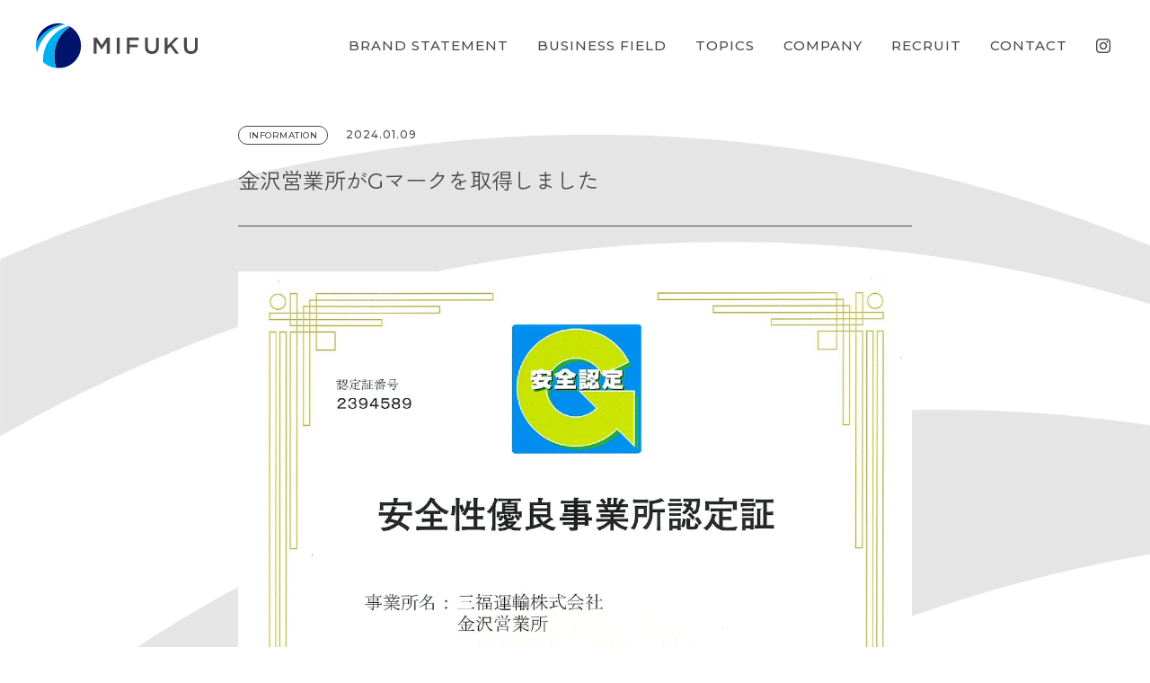

--- FILE ---
content_type: text/html; charset=UTF-8
request_url: https://www.mifukuunyu.com/2024/01/09/1270
body_size: 8879
content:
<!DOCTYPE html>
<html lang="ja">
<head>
<meta charset="UTF-8">
<meta http-equiv="X-UA-Compatible" content="IE=Edge">
<title>金沢営業所がGマークを取得しました|TOPICS|三福運輸株式会社|新潟県新発田市</title>
<meta name="robots" content="index">
<meta name="format-detection" content="telephone=no">
<meta name="viewport" content="width=device-width,maximum-scale=2.0,user-scalable=yes">
<meta name="keywords" content="三福運輸株式会社,三福ブランド,新潟,新発田,横岡,西区,金沢営業所,五月雨,トラックドライバー,リクルート,求人,女性乗務員,運輸,物流,道の駅,加治川,健康経営優良法人,無事故,トラガール,MIKU,福郎,安全運転">
<meta name="description" content="三福運輸株式会社は、だれかの幸せをつなぐ企業です。">
<meta name="copyright" content="MIFUKU UNYU CO.,LTD">
<meta name="theme-color" content="#ffffff">
<link rel="canonical" href="https://www.mifukuunyu.com/topics">
<link rel="shortcut icon" type="image/x-icon" href="img/favicon.ico">
<link rel="apple-touch-icon" href="img/apple-touch-icon.png" sizes="180x180">
<link rel="icon" type="image/png" href="img/android-touch-icon.png" sizes="192x192">
<meta property="og:type" content="website">
<meta property="og:title" content="三福運輸株式会社|新潟県新発田市">
<meta property="og:image" content="https://www.mifukuunyu.com/img/timeline.png">
<meta property="og:description" content="三福運輸株式会社は、だれかの幸せをつなぐ企業です。">
<meta property="og:url" content="https://www.mifukuunyu.com/">
<meta property="og:site_name" content="三福運輸株式会社|新潟県新発田市">
<link rel="stylesheet" type="text/css" href="https://www.mifukuunyu.com/css/module.css">
<link rel="stylesheet" type="text/css" href="https://www.mifukuunyu.com/css/act.css">
<link rel="stylesheet" type="text/css" href="https://www.mifukuunyu.com/css/drawer.css">
<script src="https://www.mifukuunyu.com/js/jquery.js"></script>
<script src="https://www.mifukuunyu.com/js/browser.js"></script>
<script src="https://www.mifukuunyu.com/js/act.js"></script>
<script src="https://www.mifukuunyu.com/js/drawer.js"></script>
<script>new WOW().init();</script>
<script async src="https://www.googletagmanager.com/gtag/js?id=G-T784D8H8Y9"></script>
<script>
window.dataLayer = window.dataLayer || [];
function gtag(){dataLayer.push(arguments);}
gtag('js', new Date());
gtag('config', 'G-T784D8H8Y9');
</script>
<!-- Google Tag Manager -->
<script>(function(w,d,s,l,i){w[l]=w[l]||[];w[l].push({'gtm.start':
new Date().getTime(),event:'gtm.js'});var f=d.getElementsByTagName(s)[0],
j=d.createElement(s),dl=l!='dataLayer'?'&l='+l:'';j.async=true;j.src=
'https://www.googletagmanager.com/gtm.js?id='+i+dl;f.parentNode.insertBefore(j,f);
})(window,document,'script','dataLayer','GTM-P6SH2VV4');</script>
<!-- End Google Tag Manager -->
</head>

<body id="top">
<!-- Google Tag Manager (noscript) -->
<noscript><iframe src="https://www.googletagmanager.com/ns.html?id=GTM-P6SH2VV4"
height="0" width="0" style="display:none;visibility:hidden"></iframe></noscript>
<!-- End Google Tag Manager (noscript) -->
<div id="stalker"></div><!--stalker-->

<div id="secondpage">
<div id="origin">

<a href="javascript:void(0)" class="js-hamburger-button m-hamburger-button">
<div class="inner">
<div class="a-hamburger">
<div class="a-hamburger_open">
<span class="bar"></span>
<span class="bar"></span>
<span class="bar"></span>
</div><!--/a-hamburger_open-->
<div class="a-hamburger_close">
<span class="bar"></span>
<span class="bar"></span>
</div><!--/a-hamburger_close-->
</div><!--/a-hamburger-->
</div></a><!--/inner-->
<div class="js-menu o-menu hide init">
<div class="o-menu_bg"></div><!--/o-menu_bg-->
<div class="o-menu_left">
<div class="o-menu_inner">
<div id="logo_in">
<a href="https://mifukuunyu.com/"><img src="https://www.mifukuunyu.com/img/logo_black.svg" alt="三福運輸株式会社"></a>
</div><!--/logo_in-->
<a href="https://mifukuunyu.com/index2" class="o-menu_item">
<div class="o-menu_item_body">
<p class="a-label">BRAND STATEMENT</p>
</div></a><!--/brand-->
<a href="https://mifukuunyu.com/business" class="o-menu_item">
<div class="o-menu_item_body">
<p class="a-label">BUSINESS FIELD</p>
</div></a><!--/business-->
<a href="https://mifukuunyu.com/topics" class="o-menu_item">
<div class="o-menu_item_body">
<p class="a-label">TOPICS</p>
</div></a><!--/topics-->
<a href="https://mifukuunyu.com/company" class="o-menu_item">
<div class="o-menu_item_body">
<p class="a-label">COMPANY</p>
</div></a><!--/company-->
<a href="https://mifukuunyu.com/recruit" target="_blank" class="o-menu_item" target="_blank">
<div class="o-menu_item_body">
<p class="a-label">RECRUIT</p>
</div></a><!--/recruit-->
<a href="https://mifukuunyu.com/contact" class="o-menu_item">
<div class="o-menu_item_body">
<p class="a-label">CONTACT</p>
</div></a><!--/contact-->
<a href="https://www.instagram.com/mifukuunyu329/?hl=ja" target="_blank" class="o-menu_item">
<div class="o-menu_item_body">
<p class="a-label">INSTAGRAM</p>
</div></a><!--/instagram-->
</div><!--/o-menu_inner-->
</div><!--/o-menu_left-->
</div><!--/o-menu-->
<div class="js-window-height js-fixed-viewport"></div><!--/js-window-height-->

<div class="js-menu-header o-menu-header">
<div class="o-menu-header_inner">
<a href="https://mifukuunyu.com/index2" class="o-menu-header_item">
<div class="o-menu-header_item_body">
<p>BRAND STATEMENT</p>
</div></a><!--/brand-->
<a href="https://mifukuunyu.com/business" class="o-menu-header_item">
<div class="o-menu-header_item_body">
<p>BUSINESS FIELD</p>
</div></a><!--/business-->
<a href="https://mifukuunyu.com/topics" class="o-menu-header_item">
<div class="o-menu-header_item_body">
<p>TOPICS</p>
</div></a><!--/topics-->
<a href="https://mifukuunyu.com/company" class="o-menu-header_item">
<div class="o-menu-header_item_body">
<p>COMPANY</p>
</div></a><!--/company-->
<a href="https://mifukuunyu.com/recruit" target="_blank" class="o-menu-header_item">
<div class="o-menu-header_item_body">
<p>RECRUIT</p>
</div></a><!--/recruit-->
<a href="https://mifukuunyu.com/contact" class="o-menu-header_item">
<div class="o-menu-header_item_body">
<p>CONTACT</p>
</div></a><!--/contact-->
<a href="https://www.instagram.com/mifukuunyu329/?hl=ja" target="_blank" class="o-menu-header_item">
<div class="o-menu-header_item_body">
<p class="igimg"><img src="https://www.mifukuunyu.com/img/ig.png" alt="三福運輸株式会社INSTAGRAM"></p>
</div></a><!--/instagram-->
</div><!--/o-menu-header_inner-->
</div><!--/o-menu-header-->
<div id="logo" class="pc">
<h1><a href="https://mifukuunyu.com/"><img src="https://www.mifukuunyu.com/img/logo_black.svg" alt="三福運輸株式会社"></a></h1>
</div><!--/logo-->

<div id="logo_sp">
<h1><a href="https://mifukuunyu.com/"></a></h1>
</div><!--/logo_sp-->

<div id="topics_c01_s" class="clearfix wow fadeInUpBig" data-wow-duration="2s">

<h2><span class="news_cat">INFORMATION</span><span class="news_dat">2024.01.09</span><br>
<span class="news_ttl">金沢営業所がGマークを取得しました</span></h2>

<div id="topics_c01_s_body">

<p><img decoding="async" class="alignnone size-full wp-image-1272" src="https://www.mifukuunyu.com/mifuku_launch/wp-content/uploads/2024/01/de97db8f1605d31891fb5f8c2a11d135.jpg" alt="" /></p>
</div><!--/topics_c01_s_body-->

<div class="topics_s_pager">
<div class="topics_s_pager_l">
&nbsp;
<a href="https://mifukuunyu.com/2024/01/10/1274"><img src="https://www.mifukuunyu.com/img/topics_c02.svg" alt="NEXT"></a>
</div><!--/topics_s_pager_l-->
<div class="topics_s_pager_c">
<a href="https://mifukuunyu.com/topics"><img src="https://www.mifukuunyu.com/img/topics_c03.svg" alt="ARCHIVE"></a>
</div><!--/topics_s_pager_c-->
<div class="topics_s_pager_r">
<a href="https://mifukuunyu.com/2024/01/05/1338"><img src="https://www.mifukuunyu.com/img/topics_c04.svg" alt="PREV"></a>
</div><!--/topics_s_pager_r-->
</div><!--/topics_s_pager-->

</div><!--/topics_c01_s-->

<div id="footer">
<div id="footer_box" class="clearfix">
<div id="footer_logo">
<img class="pc" src="https://www.mifukuunyu.com/img/footer_logo.svg" alt="MIFUKU"><img class="sp" src="https://www.mifukuunyu.com/img/footer_logo_sp.svg" alt="MIFUKU|CONNECTING SOMEONE'S HAPPINESS.">
</div><!--/footer_logo-->
<div id="footer_navi">
<ul>
<li><a href="https://mifukuunyu.com/index2">BRAND STATEMENT</a></li>
<li><a href="https://mifukuunyu.com/business">BUSINESS FIELD</a></li>
<li><a href="https://mifukuunyu.com/topics">TOPICS</a></li>
<li><a href="https://mifukuunyu.com/company">COMPANY</a></li>
<li><a href="https://mifukuunyu.com/recruit" target="_blank">RECRUIT</a></li>
<li></li>
</ul>
</div><!--/footer_navi-->
</div><!--/footer_box-->
<div id="copyright">
&copy; MIFUKU UNYU CO.,LTD All Rights Reserved.
</div><!--/copyright-->
</div><!--/footer-->
</div><!--/origin-->
</div><!--/secondpage-->
</body>
</html>

--- FILE ---
content_type: text/css
request_url: https://www.mifukuunyu.com/css/module.css
body_size: 1440
content:
@charset "utf-8";
@import url('https://fonts.googleapis.com/css2?family=Montserrat:wght@200;300;400;500&family=Zen+Kaku+Gothic+New:wght@400;500&display=swap');

@import url('design_s.css') screen and (max-width:767.9px);
@import url('design_m.css') screen and (min-width:768px) and (max-width:1163.9px);
@import url('design_l.css') screen and (min-width:1164px);

body{
margin:0;}

#origin{
font-family:'Montserrat','Zen Kaku Gothic New',sans-serif;
font-weight:500;
font-style:normal;
font-size:100%;
margin:0;
padding:0;
border:0;
vertical-align:baseline;
list-style:none;
word-wrap:break-word;
overflow-wrap:break-word;
-webkit-text-size-adjust:100%;
color:#4b4948;}

#origin *{
box-sizing:border-box;}

#origin, #origin h1, #origin h2, #origin h3, #origin h4, #origin h5, #origin h6, #origin p, #origin a, #origin img, #origin ol, #origin ul, #origin li{
margin:0;
padding:0;
border:0;
font-style:normal;
font-size:100%;
vertical-align:baseline;
list-style:none;}

#origin img{
width:100%;}

a{
-webkit-tap-highlight-color:rgba(0,0,0,0);
tap-highlight-color:rgba(0,0,0,0);
text-decoration:none;}

a:focus{
outline:none;
opacity:1;}

.clearfix:after{
content:".";
display:block;
clear:both;
height:0;
visibility:hidden;}

.clearfix{
min-height:1px;}

* html .clearfix{
height:1px;
/*\*//*/
height:auto;
overflow:hidden;
/**/}

::selection{
background:rgba(11,126,181,0.6);}

::-moz-selection{
background:rgba(11,126,181,0.6);}

_::-webkit-full-page-media,_:future,:root ::selection{
background:rgba(11,126,181,0.6);}


--- FILE ---
content_type: text/css
request_url: https://www.mifukuunyu.com/css/drawer.css
body_size: 14538
content:
@charset "UTF-8";

.a-hamburger{
height:20px;
margin:0 auto;
position:relative;
width:20px;}

.a-hamburger_open .bar{
background-color:#fff;
display:block;
height:1px;
position:absolute;
right:0;
top:0;
transition:transform .5s cubic-bezier(.14, 1, .34, 1) .3s, width .5s cubic-bezier(.14, 1, .34, 1);
width:40px;}

.a-hamburger_open .bar.roll{
background-color:#4b4948;}

.a-hamburger_open .bar:nth-child(2){
top:12px;
transition:transform .5s cubic-bezier(.14, 1, .34, 1) .35s, width .5s cubic-bezier(.14, 1, .34, 1);
width:26px;}

.a-hamburger_open .bar:nth-child(3){
top:24px;
transition:transform .5s cubic-bezier(.14, 1, .34, 1) .4s, width .5s cubic-bezier(.14, 1, .34, 1);
width:26px;}

.a-hamburger_open.white .bar{
background-color:#4b4948;}

.open .a-hamburger_open .bar:first-child{
transform:translate3d(100px, 0, 0)!important;
transition:transform .5s cubic-bezier(.14, 1, .34, 1), width .5s cubic-bezier(.14, 1, .34, 1)!important;}

.open .a-hamburger_open .bar:nth-child(2){
transform:translate3d(100px, 0, 0)!important;
transition:transform .5s cubic-bezier(.14, 1, .34, 1) .05s, width .5s cubic-bezier(.14, 1, .34, 1)!important;}

.open .a-hamburger_open .bar:nth-child(3){
transform: translate3d(100px, 0, 0)!important;
transition: transform .5s cubic-bezier(.14, 1, .34, 1) .1s, width .5s cubic-bezier(.14, 1, .34, 1)!important;}

.a-hamburger_close .bar{
background-color:#4b4948;
display:block;
height:1px;
position:absolute;
right:0;
top:0;
transform:translate(100px, 5px) rotate(45deg);
transition:.5s cubic-bezier(.14, 1, .34, 1);
width:40px;}

.a-hamburger_close .bar:nth-child(2){
top:6px;
transform:translate(100px, -1px) rotate(-45deg);
transition:.5s cubic-bezier(.14, 1, .34, 1) .05s;}

.open .a-hamburger_close .bar:first-child{
transform:translateY(5px) rotate(45deg);
transition:.5s cubic-bezier(.14, 1, .34, 1) .4s;
width:40px;
top:10px;}

.open .a-hamburger_close .bar:nth-child(2){
transform:translateY(-1px) rotate(-45deg);
transition:.5s cubic-bezier(.14, 1, .34, 1) .5s;
width:40px;
top:16px;}

.m-hamburger-button{
align-items:center;
display:flex;
height:60px;
justify-content:center;
padding:24px 0;
position:fixed;
right:0;
top:0;
width:60px;
z-index:5000;}

.m-hamburger-button.open{
pointer-events:auto;}

.m-hamburger-button .inner{
align-content:center;
display:flex;
flex-direction:column;}

.m-hamburger-button .a-icon-label{
margin-top:1em;
text-align:center;}

.o-submenu-desktop{
display:none;}

.o-submenu-header{
display:none;}

.o-submenu{
height:0;
overflow:hidden;
pointer-events:none;
transition:.6s cubic-bezier(.14, 1, .34, 1);
width:100%;}

.o-submenu.show{
pointer-events:auto;}

.o-submenu_inner{
display:flex;
flex-flow:column nowrap;
padding:16px 0;
text-align:center;}

.o-submenu_item{
color:#fff;
display:inline-block;
margin:7px 16px;
opacity:0;
position:relative;
text-align:left;
text-indent:2em;
transform:translateY(50px);}

.o-submenu_item .a-body{
color:#fff;
font-size:3.33333rem;
font-size:4.3vh;
letter-spacing:-.01em;
line-height:1;
transition:all .5s cubic-bezier(.4, .8, .74, 1) 0s;}

.o-submenu_item:hover .a-body{
color:#0b2268;}

.o-submenu.show .o-submenu_item{
opacity:1;
transform:translateY(0);}

.o-submenu.show .o-submenu_item:first-child{
transition:.8s cubic-bezier(.215, .61, .355, 1) .05s;}

.o-submenu.show .o-submenu_item:nth-child(2){
transition: .8s cubic-bezier(.215, .61, .355, 1) .1s;}

.o-submenu.show .o-submenu_item:nth-child(3){
transition: .8s cubic-bezier(.215, .61, .355, 1) .15s;}

.o-submenu.show .o-submenu_item:nth-child(4){
transition: .8s cubic-bezier(.215, .61, .355, 1) .2s;}

.o-submenu.show .o-submenu_item:nth-child(5){
transition: .8s cubic-bezier(.215, .61, .355, 1) .25s;}

.o-submenu.show .o-submenu_item:nth-child(6){
transition: .8s cubic-bezier(.215, .61, .355, 1) .3s;}

.o-submenu.show .o-submenu_item:nth-child(7){
transition: .8s cubic-bezier(.215, .61, .355, 1) .35s;}

.o-submenu.show .o-submenu_item:nth-child(8){
transition: .8s cubic-bezier(.215, .61, .355, 1) .4s;}

.o-submenu.show .o-submenu_item:nth-child(9){
transition: .8s cubic-bezier(.215, .61, .355, 1) .45s;}

.o-submenu.show .o-submenu_item:nth-child(10){
transition: .8s cubic-bezier(.215, .61, .355, 1) .5s;}

.o-menu-header{
display:none;}

.o-menu-header_item_body{
margin:0 16px;
color:#fff;}

.o-menu-header.black .o-menu-header_item_body:after{
border-color:#fff;}

.o-menu-header.black .o-menu-header_item .a-label{
color:#fff;}

.o-menu-header_item{
transition:.8s cubic-bezier(.14, 1, .34, 1);}

.o-menu-header_item:nth-child(0){
transition-delay:0s;}

.o-menu-header_item:first-child{
transition-delay:.04s;}

.o-menu-header_item:nth-child(2){
transition-delay:.08s;}

.o-menu-header_item:nth-child(3){
transition-delay:.12s;}

.o-menu-header_item:nth-child(4){
transition-delay:.16s;}

.o-menu-header_item:nth-child(5){
transition-delay:.2s;}

.o-menu-header_item:nth-child(6){
transition-delay:.24s;}

.o-menu-header_item:nth-child(7){
transition-delay:.28s;}

.o-menu-header_item:nth-child(8){
transition-delay:.32s;}

.o-menu-header_item:nth-child(9){
transition-delay:.36s;}

.o-menu-header_item:nth-child(10){
transition-delay:.40s;}

.scrolled .o-menu-header_item{
opacity:0;
transform:translateX(100px);
transition:.4s cubic-bezier(.14, 1, .34, 1);}

.scrolled .o-menu-header_item:nth-child(0){
transition-delay:.14s;}

.scrolled .o-menu-header_item:first-child{
transition-delay:.12s;}

.scrolled .o-menu-header_item:nth-child(2){
transition-delay:.1s;}

.scrolled .o-menu-header_item:nth-child(3){
transition-delay:.08s;}

.scrolled .o-menu-header_item:nth-child(4){
transition-delay:.06s;}

.scrolled .o-menu-header_item:nth-child(5){
transition-delay:.04s;}

.scrolled .o-menu-header_item:nth-child(6){
transition-delay:.02s;}

.scrolled .o-menu-header_item:nth-child(7){
transition-delay:0s;}

.o-menu-header_submenu{
display:none;}

.o-menu{
-webkit-overflow-scrolling:touch;
align-items:flex-start;
display:flex;
height:100vh;
justify-content:center;
left:0;
overflow-x:hidden;
overflow-y:auto;
pointer-events:none;
position:fixed;
top:0;
width:100%;
z-index:4300;}

.o-menu.show{
pointer-events:auto;}

.o-menu_bg{
animation-delay:0s;
animation-direction:normal;
animation-duration:.1ms;
animation-fill-mode:both;
animation-iteration-count:1;
animation-name:menu-out;
animation-timing-function:cubic-bezier(.14, 1, .34, 1);
background-color:#fff;
height:100vh;
left:0;
position:fixed;
top:0;
width:100%;}

@keyframes menu-out{
0%{transform:translate(0);}
to{transform:translate(-100%)}}

.init .o-menu_bg{
animation-duration:.5s}

.o-menu_bg:before{
background-color:transparent;
content:"";
height:100%;
left:0;
position:absolute;
top:0;
transform:scale(1);
transform-origin:100% 0;
transition:.8s cubic-bezier(.165, .84, .44, 1);
width:100%;}

.o-menu.show .o-menu_bg{
animation-delay:0s;
animation-direction:normal;
animation-duration:.4s;
animation-fill-mode:both;
animation-iteration-count:1;
animation-name:menu-in;
animation-timing-function:cubic-bezier(.23, 1, .32, 1);}

@keyframes menu-in{
0%{transform:translate(-100%);}
to{transform:translate(0);}}

.o-menu.show .o-menu_bg:before{
transform:scaleX(0);
transition:.6s cubic-bezier(.645, .045, .355, 1) .08s;}

.o-menu_left{
position:relative;}

.o-menu_inner{
align-items:flex-start;
display:flex;
flex-flow:column nowrap;
height:auto;
justify-content:flex-start;
opacity:0;
padding:36% 0 32px;
position:relative;
transition:.3s cubic-bezier(.14, 1, .34, 1);
width:auto;
z-index:10;}

.o-menu.show .o-menu_inner{
opacity:1;
transition:.5s cubic-bezier(.215, .61, .355, 1) .1s;}

.o-menu_item{
display:inline-block;
margin:2px 0;
opacity:0;
position:relative;
transform:translateY(50px);}

.show .o-menu_item{
opacity:1;
transform:translateY(0);}

.show .o-menu_item:first-child{
transition:.5s cubic-bezier(.215, .61, .355, 1) .23s;}

.show .o-menu_item:nth-child(2){
transition: .5s cubic-bezier(.215, .61, .355, 1) .26s;}

.show .o-menu_item:nth-child(3){
transition: .5s cubic-bezier(.215, .61, .355, 1) .29s;}

.show .o-menu_item:nth-child(4){
transition: .5s cubic-bezier(.215, .61, .355, 1) .32s;}

.show .o-menu_item:nth-child(5){
transition: .5s cubic-bezier(.215, .61, .355, 1) .35s;}

.show .o-menu_item:nth-child(6){
transition: .5s cubic-bezier(.215, .61, .355, 1) .38s;}

.show .o-menu_item:nth-child(7){
transition: .5s cubic-bezier(.215, .61, .355, 1) .41s;}

.show .o-menu_item:nth-child(8){
transition: .5s cubic-bezier(.215, .61, .355, 1) .44s;}

.show .o-menu_item:nth-child(9){
transition: .5s cubic-bezier(.215, .61, .355, 1) .47s;}

.show .o-menu_item:nth-child(10){
transition: .5s cubic-bezier(.215, .61, .355, 1) .5s;}

.o-menu_item_body>.a-label{
color:#0a2065;
font-size:40px!important;
letter-spacing:1px!important;
line-height:1.8!important;
transition:all .5s cubic-bezier(.4, .8, .74, 1) 0s;}

.o-menu_item:hover .o-menu_item_body .a-label{
color:#0c7fb6;}

@media (min-width:1163.9px){
.a-hamburger{
height:26px;
width:26px;}

.a-hamburger_open .bar{
height:1px;
width:40px;}

.a-hamburger_open .bar:nth-child(2){
top:12px;
width:26px;}

.a-hamburger_open .bar:nth-child(3){
top:24px;
width:26px;}

.hover .a-hamburger_open .bar:first-child, .hover .a-hamburger_open .bar:nth-child(2), .hover .a-hamburger_open .bar:nth-child(3){
width:44px}

.m-hamburger-button{
pointer-events:none;
right:27px;
top:22px;}

.m-hamburger-button .a-hamburger_open .bar{
transform:translate3d(100px, 0, 0);
transition:transform .5s cubic-bezier(.14, 1, .34, 1) 0s, width .5s cubic-bezier(.14, 1, .34, 1);}

.m-hamburger-button .a-hamburger_open .bar:nth-child(2){
transition:transform .5s cubic-bezier(.14, 1, .34, 1) .05s, width .5s cubic-bezier(.14, 1, .34, 1);}

.m-hamburger-button .a-hamburger_open .bar:nth-child(3){
transition:transform .5s cubic-bezier(.14, 1, .34, 1) .1s, width .5s cubic-bezier(.14, 1, .34, 1);}

.scrolled.m-hamburger-button{
pointer-events:auto;}
.scrolled.m-hamburger-button .a-hamburger_open .bar{
transform:translateZ(0);}

.o-submenu-header{
background-color:transparent;
display:block;
left:0;
padding:42px 16px 16px;
pointer-events:none;
position:absolute;
top:0;
z-index:10;}

.o-submenu-header.show{
opacity:1;
pointer-events:auto;}

.o-submenu-header_item{
display:block;
opacity:0;
padding:10px 0;
transform:translateY(70%);}

.o-submenu-header_item:first-child{
transition:.2s cubic-bezier(.14, 1, .34, 1) .02s;}

.o-submenu-header_item:nth-child(2){
transition:.2s cubic-bezier(.14, 1, .34, 1) .04s;}

.o-submenu-header_item:nth-child(3){
transition:.2s cubic-bezier(.14, 1, .34, 1) .06s;}

.o-submenu-header_item:nth-child(4){
transition:.2s cubic-bezier(.14, 1, .34, 1) .08s;}

.o-submenu-header_item:nth-child(5){
transition:.2s cubic-bezier(.14, 1, .34, 1) .1s;}

.o-submenu-header_item:nth-child(6){
transition:.2s cubic-bezier(.14, 1, .34, 1) .12s;}

.o-submenu-header_item:nth-child(7){
transition:.2s cubic-bezier(.14, 1, .34, 1) .14s;}

.o-submenu-header_item:nth-child(8){
transition:.2s cubic-bezier(.14, 1, .34, 1) .16s;}

.o-submenu-header_item:nth-child(9){
transition:.2s cubic-bezier(.14, 1, .34, 1) .18s;}

.o-submenu-header_item:nth-child(10){
transition:.2s cubic-bezier(.14, 1, .34, 1) .2s;}

.o-submenu-header_item_body{
display:inline-block;}

.o-submenu-header_item_body:after{
border-bottom:2px solid #fff;
bottom:-3px;
content:"";
display:block;
height:2px;
left:0;
position:relative;
transform:scaleX(0);
transform-origin:0 0;
transition:.3s ease;
width:100%;}

.o-submenu-header_item_body:hover:after{
transform:scaleX(1);}

.o-submenu-header_item_body>*{
color:#fefefe;
font-size:1.3rem;
letter-spacing:0;
line-height:1.6;
text-transform:uppercase;
transition:all .5s cubic-bezier(.4, .8, .74, 1) 0s;
white-space:nowrap;}

.o-submenu-header.show .o-submenu-header_item{
opacity:1;
transform:translateY(0);}

.o-submenu-header.show .o-submenu-header_item:first-child{
transition:.8s cubic-bezier(.14, 1, .34, 1) .05s;}

.o-submenu-header.show .o-submenu-header_item:nth-child(2){
transition:.8s cubic-bezier(.14, 1, .34, 1) .1s;}

.o-submenu-header.show .o-submenu-header_item:nth-child(3){
transition:.8s cubic-bezier(.14, 1, .34, 1) .15s;}

.o-submenu-header.show .o-submenu-header_item:nth-child(4){
transition:.8s cubic-bezier(.14, 1, .34, 1) .2s;}

.o-submenu-header.show .o-submenu-header_item:nth-child(5){
transition:.8s cubic-bezier(.14, 1, .34, 1) .25s;}

.o-submenu-header.show .o-submenu-header_item:nth-child(6){
transition:.8s cubic-bezier(.14, 1, .34, 1) .3s;}

.o-submenu-header.show .o-submenu-header_item:nth-child(7){
transition:.8s cubic-bezier(.14, 1, .34, 1) .35s;}

.o-submenu-header.show .o-submenu-header_item:nth-child(8){
transition:.8s cubic-bezier(.14, 1, .34, 1) .4s;}

.o-submenu-header.show .o-submenu-header_item:nth-child(9){
transition:.8s cubic-bezier(.14, 1, .34, 1) .45s;}

.o-submenu-header.show .o-submenu-header_item:nth-child(10){
transition:.8s cubic-bezier(.14, 1, .34, 1) .5s;}

.black .o-submenu-header_item_body:after{
border-color:#000;}

.black .o-submenu-header_item_body>.a-body{
color:#000;}

.o-submenu.show{
opacity:1;}

.o-menu-header{
display:block;
height:100px;
padding-right:0;
position:fixed;
right:0;
top:0;
width:auto;
z-index:4200;}

.o-menu-header.scrolled{
pointer-events:none}

.o-menu-header_inner{
align-items:center;
display:flex;
flex-flow:row nowrap;
height:100%;
justify-content:flex-end;
padding-right:28px;
padding-top:4px;
width:100%;}

.o-menu-header_item{
margin:0 8px;
padding:0 4px;
position:relative;
font-size:15px!important;}

.o-menu-header_item, .o-menu-header_item_body{
display:inline-block;
letter-spacing:1px;}

.o-menu-header_item_body:after{
border-bottom:1px solid #fff;
bottom:0;
content:"";
display:block;
height:2px;
left:0;
position:relative;
transform:scaleX(0);
transform-origin:0 0;
transition:.3s ease;
width:100%;}

.o-menu-header_item_body:hover:after{
transform:scaleX(1);}

.o-menu_left{
align-items:center;
display:flex;
flex-flow:row nowrap;
height:100%;
justify-content:center;
transition:.6s cubic-bezier(.14, 1, .34, 1);
width:100%;}

.o-menu.submenu .o-menu_left{
width:50%;}

.o-menu_inner{
padding:0;}

.o-menu_item_body>.a-label{
font-size:9rem;
letter-spacing:0;
line-height:1;}}

@media (max-width:768px){
.o-menu_item_body>.a-label{
color:#0a2065;
font-size:24px!important;
letter-spacing:1px!important;
line-height:2.2!important;
transition:all .5s cubic-bezier(.4, .8, .74, 1) 0s;}

.o-menu_inner{
align-items:flex-start;
display:flex;
flex-flow:column nowrap;
height:auto;
justify-content:flex-start;
opacity:0;
padding:32% 0 32px;
position:relative;
transition:0.3s cubic-bezier(.14, 1, .34, 1);
width:auto;
z-index:10;}}


--- FILE ---
content_type: text/css
request_url: https://www.mifukuunyu.com/css/design_s.css
body_size: 40754
content:
@charset "utf-8";

body{
min-width:fit-content;}

#origin{
overflow:hidden;}

#origin::before{
position:fixed;
top:0;
left:0;
z-index:-1;
width:100vw;
height:100vh;
background:url(../img/origin_bg_sp.png) no-repeat;
-webkit-background-size:cover;
background-size:cover;
content:"";}

#secondpage #origin::before{
position:fixed;
top:0;
left:0;
z-index:-1;
width:100vw;
height:100vh;
background:url(../img/second_origin_bg_sp.png) no-repeat;
-webkit-background-size:cover;
background-size:cover;
content:"";}

#indexpage{
width:100vw;
height:100vh;
overflow:scroll;}

#indexpage::-webkit-scrollbar{
display:none;}

#indexpage.st{
width:auto;
height:auto;
overflow:auto;}

#indexpage.st::-webkit-scrollbar{
display:inline;}

.pc{
display:none;}

/*effect*/
@keyframes menu_in{
from{opacity:0;}
to{opacity:1;}}

@keyframes circlemove{
0%{bottom:70px;}
100%{bottom:-5px;}}

@keyframes cirlemovehide{
0%{opacity:0}
50%{opacity:1;}
80%{opacity:0.9;}
100%{opacity:0;}}

@keyframes shine{
100%{
left:125%;}}

@keyframes fadeout{
from{opacity:1;}
to{opacity:0;}}

/*splash*/
#splash{
font-family:'Montserrat',sans-serif;
font-weight:500;
position:fixed;
z-index:5001;
width:100%;
height:100%;
text-align:center;
color:#fff;}

#splash_text{
position:absolute;
top:50%;
left:50%;
z-index:1;
transform:translate(-50%, -50%);
color:#fff;
width:100%;
letter-spacing:1px;}

.loader_cover{
width:100%;
height:50%;
transition:all .8s cubic-bezier(.04, .435, .315, .9);
transform:scaleY(1);}

.loader_cover-up{
transform-origin:center top;
background:url(../img/splash01_sp.png);
background-size:100%;
background-repeat:no-repeat;
background-position:bottom center;}

.loader_cover-up p{
font-family:'Montserrat',sans-serif;
font-weight:500;
font-size:15px;
letter-spacing:1.6px;
position:absolute;
bottom:0;
left:50%;
white-space:nowrap;
transform:translate(-50%, -50%);
animation-name:fadeout;
animation-duration:0.5s;
animation-delay:3.8s;
animation-fill-mode:forwards;}

.loader_cover-down{
position:absolute;
bottom:0;
transform-origin:center bottom;
background:url(../img/splash02_sp.png);
background-size:100%;
background-repeat:no-repeat;
background-position:top center;}

.coveranime{
transform:scaleY(0);}

.js-hamburger-button{
margin-top:5px!important;}

/*logo*/
#logo{
display:none;}

#logo_sp{
background:url(../img/logo.svg);
background-size:cover;
background-repeat:no-repeat;
position:fixed;
z-index:1;
top:16px;
left:18px;
width:160px;
height:44.5856px;}

#logo_sp.fixed{
background:url(../img/logo_black.svg);
background-size:cover;
background-repeat:no-repeat;
position:fixed;
z-index:1;
top:16px;
left:18px;
width:160px;
height:44.5856px;}

#secondpage #logo_sp{
background:url(../img/logo_black.svg);
background-repeat:no-repeat;
position:fixed;
z-index:1;
top:16px;
left:18px;
transition:1s;
width:160px;
height:44.5856px;}

#logo_sp:hover{
opacity:0.6;;
transition:0.5s;}

#logo_in{
position:fixed;
z-index:1;
top:16px;
left:18px;
transition:1s;
width:160px;}

#logo_in a:hover{
opacity:0.6;;
transition:0.5s;}

/*footer*/
#footer{
background:url(../img/footer_bg_sp.png);
background-size:cover;
background-repeat:no-repeat;
background-position:top center;}

#footer_box{
width:86%;
margin:0 auto;}

#footer_logo{
float:left;
width:254px;
margin-top:19px;}

#footer_navi{
display:none;}

#copyright{
color:#fff;
font-size:7px;
padding:4px 0 19px 0;
margin-left:7%;}

/*index_mv*/
.videobox{
width:100%;
height:auto;}

.video{
width:208%;
height:100vh;
object-fit:cover;
animation:fadeIn 2s both;
-webkit-transform:translate3d(0, 0, 0);
-ms-transform:translate3d(0, 0, 0);
transform:translate3d(0, 0, 0);}

#mv_text_box_sp{
position:absolute;
width:92%;
top:50%;
left:8%;
transform:translateY(-50%);
-webkit-transform:translateY(-50%);
-ms-transform:translateY(-50%);
z-index:1000;}

#mv_text01_sp{
width:36%;}

#mv_text02_sp{
width:90%;
margin:2.2% 0;}

#mv_text03_sp{
width:36.5%;}

.scrolldown{
display:none;}

/*index_c01*/
#index_c01 h2{
font-size:33px!important;
font-weight:500!important;
letter-spacing:1.5px!important;
line-height:1.1!important;
margin:0 auto 0 7%!important;
padding-top:100px!important;}

#index_c01 h2 span{
font-size:14px!important;
font-weight:100!important;
letter-spacing:1px!important;
display:block!important;
margin-top:4%!important;}

.title_sp{
border-bottom:0.5px solid #4b4948;
width:50px;
margin:5% auto 0 7%!important;}

#index_c01 h3{
width:65%;
margin:58px auto 0 auto!important;}

#index_c01 h4{
font-weight:400!important;
text-align:left;
font-size:21px!important;
line-height:1.9!important;
margin:74px auto 0 7%!important;}

#index_c01 p{
font-weight:400!important;
text-align:left;
font-size:15px!important;
line-height:2.4!important;
margin:32px auto 0 7%!important;}

/*index_c02*/
#index_c02 h2{
font-size:25px!important;
font-weight:500!important;
letter-spacing:1.5px!important;
line-height:1.1!important;
margin:75px auto 0 7%!important;}

#index_c02 h2 span{
font-size:20px!important;
font-weight:400!important;
letter-spacing:1px!important;
display:block!important;
margin-top:3%!important;}

#c02_box{
margin-top:50px;}

#c02_box_l{
background:url(../img/index_c04_sp.png);
background-size:cover;
background-repeat:no-repeat;
background-position:top center;
width:100%;
padding:6% 0 4% 38%;
color:#fff;}

#c02_box_l h3{
font-size:12px!important;
font-weight:400!important;
letter-spacing:2px!important;}

#c02_box_l h4{
font-size:26px!important;
font-weight:400!important;
letter-spacing:2px!important;
line-height:1.1!important;
margin:10% 0!important;}

#c02_box_l p{
font-size:12px!important;
font-weight:100!important;
letter-spacing:1px!important;
line-height:1.9!important;}

#c02_box_c{
background:url(../img/index_c05_sp.png);
background-size:cover;
background-repeat:no-repeat;
background-position:top center;
width:100%;
margin:1.4% 0;
padding:6% 0 4% 38%;
color:#fff;}

#c02_box_c h3{
font-size:12px!important;
font-weight:400!important;
letter-spacing:2px!important;}

#c02_box_c h4{
font-size:26px!important;
font-weight:400!important;
letter-spacing:2px!important;
line-height:1.1!important;
margin:10% 0!important;}

#c02_box_c p{
font-size:12px!important;
font-weight:100!important;
letter-spacing:1px!important;
line-height:1.9!important;}

#c02_box_r{
background:url(../img/index_c06_sp.png);
background-size:cover;
background-repeat:no-repeat;
background-position:top center;
width:100%;
padding:6% 0 4% 38%;
color:#fff;}

#c02_box_r h3{
font-size:12px!important;
font-weight:400!important;
letter-spacing:2px!important;}

#c02_box_r h4{
font-size:26px!important;
font-weight:400!important;
letter-spacing:2px!important;
line-height:1.1!important;
margin:10% 0!important;}

#c02_box_r p{
font-size:12px!important;
font-weight:100!important;
letter-spacing:1px!important;
line-height:1.9!important;}

/*index_c03*/
#index_c03 h2{
font-size:33px!important;
font-weight:500!important;
letter-spacing:1.5px!important;
line-height:1.1!important;
margin:100px auto 0 7%!important;}

#index_c03 h2 span{
font-size:14px!important;
font-weight:100!important;
letter-spacing:1px!important;
display:block!important;
margin-top:4%!important;}

#c03_box{
margin-top:50px;}

#c03_box_l{
background:url(../img/index_c08_sp.png);
background-size:cover;
background-repeat:no-repeat;
background-position:bottom center;
width:100%;
padding:9% 7% 5% 7%;
color:#fff;}

#c03_box_l h3{
font-size:25px!important;
font-weight:500!important;
letter-spacing:2px!important;
line-height:1.1!important;}

#c03_box_l h3 span{
font-size:14px!important;
font-weight:100!important;
letter-spacing:2px!important;
display:block!important;
margin-top:4%!important;}

#c03_box_r{
background:url(../img/index_c09_sp.png);
background-size:cover;
background-repeat:no-repeat;
background-position:bottom center;
width:100%;
padding:9% 7% 5% 7%;
margin-top:1.4%;
color:#fff;}

#c03_box_r h3{
font-size:25px!important;
font-weight:500!important;
letter-spacing:2px!important;
line-height:1.1!important;}

#c03_box_r h3 span{
font-size:14px!important;
font-weight:100!important;
letter-spacing:2px!important;
display:block!important;
margin-top:4%!important;}

.bright{
text-align:left;
margin-top:26%;}

.bright_btn{
position:relative!important;
overflow:hidden!important;
text-decoration:none!important;
display:inline-block!important;
border:1px solid #fff!important;
color:#fff!important;
padding:5px 40px!important;
text-align:center!important;
outline:none!important;
transition:ease 0.2s!important;
font-family:'Montserrat',sans-serif;
font-size:12px!important;
letter-spacing:1.4px;}

.bright_btn span{
position:relative;
z-index:3;}

.bright_btn:hover span{
color:#4b4948;
transition:1s;}

.btn_effect:before{
content:'';
position:absolute;
top:0;
left:0;
z-index:2;
background:#fff;
width:100%;
height:100%;
transition:transform 0.3s cubic-bezier(0.8, 0, 0.2, 1) 0s;
transform:scale(0,1);
transform-origin:right top;}

.btn_effect:hover:before{
transform-origin:left top;
transform:scale(1,1);}

/*index_c04*/
#index_c04 h2{
font-size:33px!important;
font-weight:500!important;
letter-spacing:1.5px!important;
line-height:1.1!important;
margin:100px auto 0 7%!important;}

#index_c04 h2 span{
font-size:14px!important;
font-weight:100!important;
letter-spacing:1px!important;
display:block!important;
margin-top:4%!important;}

.index_c04_box{
width:100%;
margin:50px auto 0 7%;}

.news_box{
position:relative!important;
display:inline-block!important;
padding:30px 30px 26px 0!important;
color:#4b4948!important;
text-align:left!important;
text-decoration:none!important;
width:86%!important;
margin:0 auto!important;
border-bottom:0.5px solid #4b4948!important;}

.news_box:first-of-type{
border-top:0.5px solid #4b4948!important;}

.news_dat{
display:block;
width:90px;
font-size:12px;
float:left;
margin-top:4px;
letter-spacing:1px!important;}
  
.news_cat{
display:block;
font-size:12px;
float:left;
border:0.5px solid #4b4948;
border-radius:14px;
text-align: center;
padding:3px 10px;
letter-spacing:0.5px!important;}
  
.news_ttl{
font-size:14px;
position:relative;
display:inline-block;
margin-top:20px;
font-weight:400!important;}
  
.news_ttl::after{
position:absolute;
bottom:-2px;
left:0;
content:'';
width:100%;
height:0.5px;
background:#4b4948;
transform:scale(0, 1);
transform-origin:right top;
transition:transform 0.3s;
letter-spacing:1px!important;}

.news_ttl:hover::after{
transform-origin:left top;
transform:scale(1, 1);}  

.news_box::before{
position:absolute;
top:50%;
right:10px;
content:'';
margin-top:-4px;
width:6px;
height:6px;
border-top:1px solid #4b4948;
border-right:1px solid #4b4948;
transform:rotate(45deg);
transition:all 0.2s;}

.news_box::after{
position:absolute;
top:50%;
right:10px;
content:'';
margin-top:-1px;
width:10px;
height:1px;
background:#4b4948;
transition:all 0.2s;}

.news_box:hover::before{
right:-.05em;}

.news_box:hover::after{
right:-.05em;}

.news_more_box{
width:86%;
margin:25px auto 0 auto;}

.news_more{
float:right;
position:relative;
margin-left:auto;
margin-right:auto;
width:70px;
height:24px;
line-height:24px;
display:flex;
text-align:center;
font-size:12px!important;}

.news_more_text{
width:100%;
height:100%;
color:#4b4948;
z-index:10;
letter-spacing:1px;
position:relative;}

.news_more_text::after{
position:absolute;
bottom:0;
left:0;
content:'';
width:100%;
height:0.5px;
background:#4b4948;
transform:scale(0, 1);
transform-origin:right top;
transition:transform 0.2s;
letter-spacing:1px!important;}

.news_more_text:hover::after{
transform-origin:left top;
transform:scale(1, 1);}

/*insta*/
#insta h2{
font-size:33px!important;
font-weight:500!important;
letter-spacing:1.5px!important;
line-height:1.1!important;
margin:90px auto 0 7%!important;}

#insta h2 span{
font-size:14px!important;
font-weight:100!important;
letter-spacing:1px!important;
display:block!important;
margin-top:4%!important;}

#insta_box{
width:86vw;
margin:38px 0 -20px 7%;}

/*index_c05*/
#index_c05 h2{
font-size:33px!important;
font-weight:500!important;
letter-spacing:1.5px!important;
line-height:1.1!important;
margin:100px auto 0 7%!important;}

#index_c05 h2 span{
font-size:14px!important;
font-weight:100!important;
letter-spacing:1px!important;
display:block!important;
margin-top:4%!important;}

#c05_box01{
margin-top:50px;}

#c05_box_l01{
background:url(../img/index_c12_sp.png);
background-size:cover;
background-repeat:no-repeat;
background-position:top center;
width:100%;
padding:9% 7% 5% 7%;
color:#fff;}

#c05_box_l01 h3{
font-size:25px!important;
font-weight:500!important;
letter-spacing:2px!important;
line-height:1.1!important;}

#c05_box_l01 h3 span{
font-size:14px!important;
font-weight:100!important;
letter-spacing:2px!important;
display:block!important;
margin-top:4%!important;}

#c05_box_r01{
background:url(../img/index_c13_sp.png);
background-size:cover;
background-repeat:no-repeat;
background-position:bottom center;
width:100%;
padding:9% 7% 5% 7%;
margin-top:1.4%;
color:#fff;}

#c05_box_r01 h3{
font-size:25px!important;
font-weight:500!important;
letter-spacing:2px!important;
line-height:1.1!important;}

#c05_box_r01 h3 span{
font-size:14px!important;
font-weight:100!important;
letter-spacing:2px!important;
display:block!important;
margin-top:4%!important;}

#c05_box_l02{
background:url(../img/index_c14_sp.png);
background-size:cover;
background-repeat:no-repeat;
background-position:bottom center;
width:100%;
padding:9% 7% 5% 7%;
margin-top:1.4%;
color:#fff;}

#c05_box_l02 h3{
font-size:25px!important;
font-weight:500!important;
letter-spacing:2px!important;
line-height:1.1!important;}

#c05_box_l02 h3 span{
font-size:14px!important;
font-weight:100!important;
letter-spacing:2px!important;
display:block!important;
margin-top:4%!important;}

#c05_box_l02 .bright{
margin-top:33%;}

#c05_box_r02{
background:url(../img/index_c15_sp.png);
background-size:cover;
background-repeat:no-repeat;
background-position:top center;
width:100%;
padding:9% 7% 5% 7%;
margin-top:1.4%;
color:#fff;}

#c05_box_r02 h3{
font-size:25px!important;
font-weight:500!important;
letter-spacing:2px!important;
line-height:1.1!important;}

#c05_box_r02 h3 span{
font-size:14px!important;
font-weight:100!important;
letter-spacing:2px!important;
display:block!important;
margin-top:4%!important;}

/*index_c06*/
#index_c06 h2{
font-size:33px!important;
font-weight:500!important;
letter-spacing:1.5px!important;
line-height:1.1!important;
margin:100px auto 0 7%!important;}

#index_c06 h2 span{
font-size:14px!important;
font-weight:100!important;
letter-spacing:1px!important;
display:block!important;
margin-top:4%!important;}

#c06_box{
margin:50px 0 56px 0;}

/*secondpage*/
#secondpage .a-hamburger_open .bar{
background-color:#4b4948;}

#secondpage .o-menu-header_item_body{
color:#4b4948!important;}

/*topicspage*/
#topics_c01{
width:100%;
margin:150px auto 0 auto;}

#topics_c01 h2{
font-size:33px!important;
font-weight:500!important;
letter-spacing:1.5px!important;
line-height:1.1!important;
margin:0 auto 0 7%!important;}

#topics_c01 h2 span{
font-size:14px!important;
font-weight:100!important;
letter-spacing:1px!important;
display:block!important;
margin-top:4%!important;}

.topics_c01_box{
margin:70px auto 0 auto;
padding-top:30px;
border-top:0.5px solid #4b4948;}

.topics_c01_left{
width:86%;
margin:20px auto 0 auto;
font-weight:400!important;}

#secondpage .news_box{
position:relative!important;
display:inline-block!important;
padding:30px 30px 26px 0!important;
color:#4b4948!important;
text-align:left!important;
text-decoration:none!important;
width:100%!important;
margin:0 auto!important;
border-bottom:0.5px solid #4b4948!important;}

.topics_c01_box .news_box:first-of-type{
border-top:0!important;}

#secondpage .news_dat{
display:block;
width:90px;
font-size:12px;
float:left;
margin-top:4px;
letter-spacing:1px!important;
font-weight:500!important;}
  
#secondpage .news_cat{
display:block;
font-size:12px;
float:left;
border:0.5px solid #4b4948;
border-radius:14px;
text-align: center;
padding:3px 10px;
letter-spacing:0.5px!important;
font-weight:500!important;}
  
#secondpage .news_ttl{
font-size:14px;
position:relative;
display:inline-block;
margin-top:20px;}
  
#secondpage .news_ttl::after{
position:absolute;
bottom:-2px;
left:0;
content:'';
width:100%;
height:0.5px;
background:#4b4948;
transform:scale(0, 1);
transform-origin:right top;
transition:transform 0.3s;
letter-spacing:1px!important;}

#secondpage .news_ttl:hover::after{
transform-origin:left top;
transform:scale(1, 1);}  

.news_box::before{
position:absolute;
top:50%;
right:10px;
content:'';
margin-top:-4px;
width:6px;
height:6px;
border-top:1px solid #4b4948;
border-right:1px solid #4b4948;
transform:rotate(45deg);
transition:all 0.2s;}

#secondpage .news_box::after{
position:absolute;
top:50%;
right:10px;
content:'';
margin-top:-1px;
width:10px;
height:1px;
background:#4b4948;
transition:all 0.2s;}

#secondpage .news_box:hover::before{
right:-.05em;}

#secondpage .news_box:hover::after{
right:-.05em;}

#secondpage .topics_c01_right{
width:86%;
margin:0 auto;
position:relative;}

.accordion-container::before{
content:"";
position:absolute;
top:0;
left:0;
width:30px;
height:30px;
border-radius:50%;
background:#00146e;}

.accordion-container .accordion-title{
position:relative;
margin:0;
color:#4b4948;
font-size:12px!important;
font-weight:normal;
cursor:pointer;
padding:7px 0 10px 40px!important;
letter-spacing:1px;}

.accordion-container .accordion-title::before{
content:"";
position:absolute;
top:14px;
left:9px;
width:12px;
height:1px;
transform:rotate(90deg);
background:#fff;
transition:all .3s ease-in-out;}

.accordion-container .accordion-title::after{
content:"";
position:absolute;
top:14px;
left:9px;
width:12px;
height:1px;
background:#fff;
transition:all .2s ease-in-out;}

.accordion-container .accordion-title.open::before{
transform:rotate(180deg);}

.accordion-container .accordion-title.open::after{
opacity:0;}

.accordion-content{
display:none;}

.accordion-container{
width:100%;
margin:0 auto;}

.accordion-wrap{
width:100%;
border-bottom:0.5px solid #4b4948;
font-size:12px;
margin-top:20px!important;}

.accordion-item{
width:100%;
margin:0 auto;
cursor:pointer;}

.accordion-header{
transition:ease-in-out 100ms;
padding-bottom:18px!important;}

.accordion-text{
width:100%;
font-weight:100!important;
display:none;
padding-top:5px;
padding-bottom:20px;
line-height:2.4;}

.accordion-text a{
color:#4b4948;}

.accordion-text a:hover{
opacity:0.5;}

.fa{
transition:ease-in-out 300ms;}

.rotate-fa{
transform:rotate(180deg);}

.accordion-header .fa{
float:right;
line-height:14px;
font-size:14px;}

.accordion-gold{
color:#00146e;}

.accordion-no-bar{
border-bottom:0;}

.topics_c01_left_ul{
width:100%;
margin:40px 0 80px 0!important;
text-align:center;}

.topics_c01_left_ul li{
display:inline;
color:#4b4948;
font-size:12px!important;
margin:0 20px!important;}

.topics_c01_left_ul li a{
color:#b3b3b3;
transition:1s;}

.topics_c01_left_ul li a:hover{
color:#4b4948;
transition:1s;}

/*topicspage_s_page*/
#topics_c01_s{
width:86%;
margin:0 auto;
padding-top:120px;}

#topics_c01_s a{
color:#00aff0!important;}

#topics_c01_s a:hover{
color:#00146e!important;}

#topics_c01_s .news_cat{
margin-right:10px;}

#topics_c01_s .news_ttl{
display:block;
font-size:22px;
line-height:1.4;
margin-top:22px;
font-weight:400!important;}

#topics_c01_s h2{
border-bottom:0.5px solid #4b4948!important;
padding-bottom:22px!important;}

#topics_c01_s .news_ttl::after{
content:'';
width:0;
height:0;}

#topics_c01_s_body{
margin:50px 0;
font-weight:400!important;}

#topics_c01_s_body img{
margin-bottom:20px!important;}

#topics_c01_s_body p{
font-size:12px!important;
line-height:1.8!important;}

#topics_c01_s_body ul{
font-size:12px!important;
line-height:1.8!important;}

#topics_c01_s_body ul li{
list-style-type:disc;
margin-left:14px;}

#topics_c01_s_body ol{
font-size:12px!important;
line-height:1.8!important;}

#topics_c01_s_body ol li{
list-style-type:decimal;
margin-left:16px;}

.topics_s_pager{
margin-bottom:130px;}

.topics_s_pager a{
transition:1s;}

.topics_s_pager a:hover{
opacity:0.4;
transition:1s;}

.topics_s_pager_l{
float:left;
text-align:left;
width:33.3%;}

.topics_s_pager_l img{
width:58px!important;}

.topics_s_pager_c{
float:left;
text-align:center;
width:33.3%;
margin-top:-1px!important;}

.topics_s_pager_c img{
width:68px!important;}

.topics_s_pager_r{
float:left;
text-align:right;
width:33.3%;}

.topics_s_pager_r img{
width:57px!important;}

/*company_page*/
#header_sp{
position:absolute;
width:100%;
height:100px;
top:75px;
background:linear-gradient(to right,#1c3b8d,#0a2363);
text-align:center;}

#header_sp h2{
color:#fff;
font-size:30px!important;
font-weight:500;
letter-spacing:3px;
padding-top:31px!important;}

#area-1{
width:86%;
margin:0 auto;
padding-top:232px;}

#area-1 h3{
font-size:33px!important;
font-weight:500!important;
letter-spacing:1.5px!important;}

#area-1 h3 span{
font-size:14px!important;
font-weight:100!important;
letter-spacing:1px!important;
display:block!important;
margin-top:2%!important;}

.company_img{
width:100%!important;
margin:30px auto 20px auto;}

#area-1 p{
font-size:12px!important;
line-height:1.8;
letter-spacing:1px;
font-weight:400!important;}

.company_name{
font-size:14px;
margin-top:30px!important;
line-height:1.8!important;}

.company_name span{
letter-spacing:1px;
font-size:12px!important;}

.company_name img{
width:130px!important;
margin-top:8px!important;}

#area-2{
width:86%;
margin:0 auto;
padding-top:100px;}

#area-2 h3{
font-size:33px!important;
font-weight:500!important;
letter-spacing:1.5px!important;
line-height:1.1!important;}

#area-2 h3 span{
font-size:14px!important;
font-weight:100!important;
letter-spacing:1px!important;
display:block!important;
margin-top:2%!important;}

#area-2 p{
font-size:12px!important;
line-height:1.8;
letter-spacing:1px;
font-weight:400!important;}

#area-3{
width:86%;
margin:0 auto;
padding-top:100px;}

#area-3 h3{
font-size:33px!important;
font-weight:500!important;
letter-spacing:1.5px!important;}

#area-3 h3 span{
font-size:14px!important;
font-weight:100!important;
letter-spacing:1px!important;
display:block!important;
margin-top:2%!important;}

#area-3 .title_sp{
border-bottom:0.5px solid #4b4948;
width:50px;
margin:4% 0 0 0!important;}

#area-3 h4{
font-size:25px!important;
font-weight:500!important;
letter-spacing:1px!important;
line-height:1.1!important;
margin-top:50px!important;}

#area-3 h4 span{
font-size:13px!important;
font-weight:100!important;
letter-spacing:1px!important;
display:block!important;
margin-top:10px!important;}

#area-3 h4:nth-of-type(2){
margin-top:80px!important;}

#area-3 p{
font-size:12px!important;
line-height:1.8;
letter-spacing:1px;
font-weight:400!important;}

#area-4{
width:86%;
margin:0 auto;
padding-top:100px;}

#area-4 .area-4_h3{
font-size:33px!important;
font-weight:500!important;
letter-spacing:1.5px!important;}

#area-4 .area-4_h3 span{
font-size:14px!important;
font-weight:100!important;
letter-spacing:1px!important;
display:block!important;
margin-top:2%!important;}

#area-4 .title_sp{
border-bottom:0.5px solid #4b4948;
width:50px;
margin:4% 0 0 0!important;}

#area-4 h4{
width:100%!important;
font-size:25px!important;
font-weight:500!important;
letter-spacing:1px!important;
line-height:1.1!important;
margin-top:50px!important;}

#area-4 h4 span{
font-size:13px!important;
font-weight:100!important;
letter-spacing:1px!important;
display:block!important;
margin-top:10px!important;}

#area-4 h4:nth-of-type(2){
width:120px;
margin-top:100px!important;}

#area-4 h4:nth-of-type(3){
width:244px;
margin-top:60px!important;}

.area-4_box{
margin-top:30px;}

.company_table_sp{
border-top:0.5px solid #4b4948;}

.company_table_in{
width:100%;
font-size:12px;}

.company_table_in a{
color:#192c7d!important;
border-bottom:0.5px solid #192c7d!important;
transition:0.5s;}

.company_table_in a:hover{
border-bottom:none!important;
opacity:0.6;
transition:0.5s;}

.company_table_l{
float:left;
width:20%;
height:52px;
border-bottom:0.5px solid #4b4948;
padding:18px 6px 0 6px;
background:#f4f5f6;}

.company_table_l_ex01{
float:left;
width:20%;
height:70px;
border-bottom:0.5px solid #4b4948;
padding:18px 6px 0 6px;
background:#f4f5f6;}

.company_table_l_ex02{
float:left;
width:20%;
height:107px;
border-bottom:0.5px solid #4b4948;
padding:18px 6px 0 6px;
background:#f4f5f6;}

.company_table_l_ex03{
float:left;
width:20%;
height:102px;
border-bottom:0.5px solid #4b4948;
padding:18px 6px 0 6px;
background:#f4f5f6;}

.company_table_l_ex04{
float:left;
width:20%;
height:70px;
border-bottom:0.5px solid #4b4948;
padding:18px 6px 0 6px;
background:#f4f5f6;}

.company_table_l_ex05{
float:left;
width:20%;
height:70px;
border-bottom:0.5px solid #4b4948;
padding:18px 6px 0 6px;
background:#f4f5f6;}

.company_table_r{
float:right;
width:80%;
height:52px;
border-bottom:0.5px solid #4b4948;
padding:18px 6px 0 6px;
text-align:left;}

.company_table_r_ex01{
float:right;
width:80%;
height:70px;
border-bottom:0.5px solid #4b4948;
padding:18px 6px 0 6px;
text-align:left;}

.company_table_r_ex02{
float:right;
width:80%;
height:107px;
border-bottom:0.5px solid #4b4948;
padding:18px 6px 0 6px;
text-align:left;}

.company_table_r_ex03{
float:right;
width:80%;
height:102px;
border-bottom:0.5px solid #4b4948;
padding:18px 6px 0 6px;
text-align:left;
line-height:1.5;}

.company_table_r_ex04{
float:right;
width:80%;
height:70px;
border-bottom:0.5px solid #4b4948;
padding:18px 6px 0 6px;
text-align:left;}

.company_table_r_ex05{
float:right;
width:80%;
height:70px;
border-bottom:0.5px solid #4b4948;
padding:18px 6px 0 6px;
text-align:left;}

.company_table_r_s01{
font-size:11px;
letter-spacing:0!important;}

.company_table_r_s02{
font-size:10.5px;}

.grad-wrap{
position:relative;}

.grad-wrap + .grad-wrap{
margin-top:0;}

.grad-btn{
z-index:2;
position:absolute;
right:0;
bottom:-50px;
left:0;
width:100px;
margin:auto;
padding:10px 0;
color:#4b4948;
font-size:11px;
text-align:center;
cursor:pointer;}

.grad-btn::after{
content:url(../img/company_c22_sp.svg);}

.grad-btn:hover{
opacity:0.5;}

.grad-item{
position:relative;
overflow:hidden;
height:408px;}

.grad-trigger{
display:none;}

.grad-trigger:checked ~ .grad-btn{
bottom:-50px;}

.grad-trigger:checked ~ .grad-btn::after{
content:url(../img/company_c23_sp.svg);}

.grad-trigger:checked ~ .grad-btn .fa{
transform:rotate(180deg);}

.grad-trigger:checked ~ .grad-item{
height:auto;}

.grad-trigger:checked ~ .grad-item::before{
display:none;}

.area-4_three h5{
font-size:20px!important;
font-weight:500;
margin:20px 0 14px 0!important;}

.area-4_three h5 span{
font-size:13px!important;
display:block;
margin-top:6px;}

.area-4_three p{
font-size:14px!important;
line-height:1.6!important;
font-weight:400!important;}

.area-4_three_l{
margin-top:30px!important;}

.area-4_three_c{
margin-top:30px!important;}

.area-4_three_r{
margin-top:30px;}

.certifiction{
margin-top:30px!important;
font-size:14px!important;
line-height:1.6!important;}

.ac{
margin:20px 0 90px 0;
position:relative;
width:100%!important;
border-top:0.5px solid #4b4948!important;}

.ac-item h3{
width:100%!important;
font-size:13px!important;
font-weight:400!important;}

.ac-title{
color:#4b4948;
cursor:pointer;
border-bottom:0.5px solid #4b4948!important;
padding:20px 0!important;}

.ac-content{
display:none;
border-bottom:0.5px solid #4b4948!important;
padding-bottom:20px!important;}

.ac-title{
position:relative;}

.ac-title::after{
border-right:solid 1px #4b4948;
border-top:solid 1px #4b4948;
content:"";
display:block;
height:8px;
position:absolute;
right:0;
top:38%;
transform:rotate(135deg);
transition:transform .3s ease-in-out, top .3s ease-in-out;
width:8px;}

.ac-title.open::after{
top:45%;
transform:rotate(-45deg);}

.company_tbbox{
width:100%;
margin-top:15px;
border-bottom:0.5px solid #4b4948!important;}

.company_tbbox td{
border-top:0.5px solid #4b4948!important;
font-size:12px!important;
letter-spacing:0.5px!important;
line-height:1.4;
font-weight:400!important;
padding:15px 0 15px 15px;}

.company_tbbox_ttl{
width:90px;
border-right:0.5px solid #4b4948!important;
padding:15px 0!important;}

.company_tbbox_img01{
text-align:center;}

.company_tbbox_img01 img{
width:90px!important;
margin-bottom:0!important;}

.company_tbbox_img02{
text-align:center;}

.company_tbbox_img02 img{
width:96px!important;
margin-bottom:0!important;}

.company_tbbox_img03{
text-align:center;}

.company_tbbox_img03 img{
width:90px!important;
margin-bottom:0!important;}

.company_tbbox_img04{
text-align:center;}

.company_tbbox_img04 img{
width:112px!important;
padding:20px 0!important;
margin-bottom:0!important;}

.company_tbbox_img05{
text-align:center;}

.company_tbbox_img05 img{
width:80px!important;
margin-bottom:0!important;}

.company_tbbox_last{
margin-bottom:55px;}

/*service_page*/
#servicepage #area-1{
width:100%;
padding-top:170px;}

#servicepage #area-1 .service_c01{
background:url(../img/service_c01_sp.png);
background-size:cover;
background-repeat:no-repeat;
background-position:bottom center;
padding:0 7%;}

#servicepage #area-1 .service_c01 h3{
color:#fff;
font-size:25px!important;
font-weight:500!important;
line-height:1.2!important;
letter-spacing:2px!important;
padding-top:40px!important;}

#servicepage #area-1 .service_c01 h3 span{
color:#fff;
display:block;
font-size:14px!important;
letter-spacing:1px!important;
margin-top:3%;}

#servicepage #area-1 .service_c01 h4{
color:#fff;
font-size:21px!important;
font-weight:400!important;
line-height:1.4!important;
letter-spacing:2px!important;
padding-top:25%!important;}

#servicepage #area-1 .service_c01 p{
color:#fff;
font-size:12px!important;
font-weight:200;
line-height:1.8!important;
letter-spacing:1px!important;
padding:6% 0 9% 0!important;}

#servicepage #area-1 .service_c02{
padding:20% 7% 0 7%;}

#servicepage #area-1 .service_c02 h3{
color:#4b4948;
font-size:25px!important;
font-weight:500;
line-height:1.1!important;
letter-spacing:2px!important;}

#servicepage #area-1 .service_c02 h4{
color:#4b4948;
font-size:20px!important;
font-weight:400;
line-height:1.8!important;
padding-top:6%!important;}

#servicepage #area-1 .service_c02 p{
color:#4b4948;
font-size:12px!important;
font-weight:200;
line-height:1.6!important;
letter-spacing:2px!important;
padding:6% 0 2% 0!important;}

#servicepage #area-1 #c02_box_l h3{
font-size:12px!important;
font-weight:400!important;
letter-spacing:2px!important;}

#servicepage #area-1 #c02_box_l h3 span{
font-size:12px!important;
display:inline!important;
font-weight:400!important;}

#servicepage #area-1 #c02_box_c h3{
font-size:12px!important;
font-weight:400!important;
letter-spacing:2px!important;}

#servicepage #area-1 #c02_box_c h3 span{
font-size:12px!important;
display:inline!important;
font-weight:400!important;}

#servicepage #area-1 #c02_box_r h3{
font-size:12px!important;
font-weight:400!important;
letter-spacing:2px!important;}

#servicepage #area-1 #c02_box_r h3 span{
font-size:12px!important;
display:inline!important;
font-weight:400!important;}

#servicepage #area-1 .service_c03{
padding:100px 7% 0 7%;}

#servicepage #area-1 .service_c03 h3{
color:#4b4948;
font-size:25px!important;
font-weight:500;
line-height:1.1!important;
letter-spacing:2px!important;}

#servicepage #area-1 .service_c03 h4{
color:#4b4948;
font-size:20px!important;
font-weight:200;
line-height:1.8!important;
padding-top:6%!important;}

#servicepage #area-1 .service_c03 p{
color:#4b4948;
font-size:12px!important;
font-weight:200;
line-height:1.6!important;
letter-spacing:2px!important;
padding:6% 0 2% 0!important;}

#servicepage #area-1 .service_c03 .company_img{
width:calc(100% + 16%)!important;
margin:50px -8% 0 -8%!important;}

#servicepage #area-1 .service_c04{
padding:100px 7% 0 7%;}

#servicepage #area-1 .service_c04 h3{
color:#4b4948;
font-size:25px!important;
font-weight:500;
line-height:1.1!important;
letter-spacing:2px!important;}

#servicepage #area-1 .service_c04 h4{
color:#4b4948;
font-size:20px!important;
font-weight:200;
line-height:1.8!important;
padding-top:6%!important;}

#servicepage #area-1 .service_c04 p{
color:#4b4948;
font-size:12px!important;
font-weight:200;
line-height:1.6!important;
letter-spacing:2px!important;
padding:6% 0 2% 0!important;}

#service_map{
position:relative;
width:calc(100% + 12%)!important;
margin:20px -6% 0 -6%!important;}

#service_map_ripple{
position:absolute;
opacity:0.7;
width:46%;
top:22.9%;
left:39.5%;}

#servicepage #area-2{
width:100%;
padding-top:100px;}

#servicepage #area-2 .service_c05{
background:url(../img/service_c03_sp.png);
background-size:cover;
background-repeat:no-repeat;
background-position:top center;
padding:0 7%;}

#servicepage #area-2 .service_c05 h3{
color:#fff;
font-size:25px!important;
font-weight:500!important;
line-height:1.2!important;
letter-spacing:2px!important;
padding-top:40px!important;}

#servicepage #area-2 .service_c05 h3 span{
color:#fff;
display:block;
font-size:14px!important;
letter-spacing:1px!important;
margin-top:3%;}

#servicepage #area-2 .service_c05 h4{
color:#fff;
font-size:21px!important;
font-weight:400;
line-height:1.4!important;
letter-spacing:2px!important;
padding-top:7%!important;}

#servicepage #area-2 .service_c05 p{
color:#fff;
font-size:12px!important;
font-weight:200;
line-height:1.8!important;
letter-spacing:1px!important;
padding:6% 0 9% 0!important;}

#servicepage #area-2 .service_c06{
padding:20% 7% 0 7%;}

#servicepage #area-2 .service_c06 h3{
color:#4b4948;
font-size:25px!important;
font-weight:500;
line-height:1.1!important;
letter-spacing:2px!important;}

#servicepage #area-2 .service_c06 h4{
color:#4b4948;
font-size:20px!important;
font-weight:200;
line-height:1.8!important;
padding-top:5%!important;}

#servicepage #area-2 .service_c06 p{
color:#4b4948;
font-size:12px!important;
font-weight:200;
line-height:1.6!important;
letter-spacing:2px!important;
padding:10% 0 2% 0!important;}

.company_img_s{
width:202px!important;
margin:40px auto 0 auto!important;}

.bright_ex{
text-align:center;
margin:26px 0 84px 0;}

.bright_btn_ex{
position:relative!important;
overflow:hidden!important;
text-decoration:none!important;
display:inline-block!important;
border:1px solid #4b4948!important;
color:#4b4948!important;
padding:5px 20px!important;
text-align:center!important;
outline:none!important;
transition:ease 0.2s!important;
font-family:'Montserrat',sans-serif;
font-size:12px!important;
letter-spacing:1.4px;}

.bright_btn_ex span{
position:relative;
z-index:3;}

.bright_btn_ex:hover span{
color:#fff;
transition:1s;}

.btn_effect_ex:before{
content:'';
position:absolute;
top:0;
left:0;
z-index:2;
background:#4b4948;
width:100%;
height:100%;
transition:transform 0.3s cubic-bezier(0.8, 0, 0.2, 1) 0s;
transform:scale(0,1);
transform-origin:right top;}

.btn_effect_ex:hover:before{
transform-origin:left top;
transform:scale(1,1);}

/*form*/
#form_cont{
padding:100px 0 80px 0;}

#form_cont h1{
width:100%;
margin:30px auto 0 auto;
padding:0 10px 0 43px;}

.iphone #form_cont h1{
padding:0 10px 0 30px;}

@media screen and (max-width:375px){ 
.iphone #form_cont h1{
padding:0 10px 0 24px;}}

@media screen and (max-width:375px){ 
.android #form_cont h1{
padding:0 10px 0 14px;}}

#form_cont h2{
display:none;}

#form{
font-family:'Montserrat','Zen Kaku Gothic New',sans-serif;
font-weight:500;
font-style:normal;
margin-top:10px;}

.form_second #form{
margin-top:40px;}

.safari #form button,.safari #form input,.safari #form select,.safari #form textarea{
font-family:inherit!important;
color:#000!important;}

#form .sup{
font-size:11px;
color:#ff0000;}

#form .form_box{
width:324px;
margin:0 auto 24px auto;
letter-spacing:1px;}

#form .form_box_checkbox{
font-size:13px;
margin:0 auto 40px auto;
width:324px;
letter-spacing:1px;
text-indent:-2em;
padding-left:2em;}

#form .form_box_checkbox a{
color:#585858;}

#form .nec{
font-family:'Montserrat','Zen Kaku Gothic New',sans-serif;
font-weight:500;
font-style:normal;
font-size:13px!important;
margin-bottom:0;}

#form .nec_top{
font-family:'Montserrat','Zen Kaku Gothic New',sans-serif;
font-weight:500;
font-style:normal;
font-size:13px!important;
margin-bottom:0;}

#form .form_s{
font-family:'Montserrat','Zen Kaku Gothic New',sans-serif;
font-weight:500;
font-style:normal;
font-size:12px;
float:right;
margin:5px 0 0 10px;}

#form .spect{
font-size:12px;
margin:6px 0 0 0;
color:#f00;}

#form .spect_sbs{
font-size:12px;
margin:-14px auto 20px auto;
width:80%!important;
color:#f00;}

#form .spect_ex{
font-size:12px;
margin:0;
color:#f00;}

#form #distance{
font-family:'Montserrat','Zen Kaku Gothic New',sans-serif;
font-weight:500;
font-style:normal;
font-size:12px;
background:transparent;
border:0.5px solid #4b4948;
border-radius:0;
width:100%;
height:40px;
padding:5px 10px;
margin-top:3px;
letter-spacing:1px;
-webkit-appearance:none;
-moz-appearance:none;
appearance:none;
background-image:url(../img/entry_ar.svg);
background-repeat:no-repeat;
background-size:12px 10px;
background-position:right 10px center;}

#form #namae{
font-family:'Montserrat','Zen Kaku Gothic New',sans-serif;
font-weight:500;
font-style:normal;
font-size:12px;
background:transparent;
border:0.5px solid #4b4948;
border-radius:0;
width:100%;
height:40px;
padding:5px 10px;
margin-top:3px;
letter-spacing:1px;}

#form #rubi{
font-family:'Montserrat','Zen Kaku Gothic New',sans-serif;
font-weight:500;
font-style:normal;
font-size:12px;
background:transparent;
border:0.5px solid #4b4948;
border-radius:0;
width:100%;
height:40px;
padding:5px 10px;
margin-top:3px;
letter-spacing:1px;}

#form #old{
font-family:'Montserrat','Zen Kaku Gothic New',sans-serif;
font-weight:500;
font-style:normal;
font-size:12px;
background:transparent;
border:0.5px solid #4b4948;
border-radius:0;
width:100%;
height:40px;
padding:5px 10px;
margin-top:3px;
letter-spacing:1px;
-webkit-appearance:none;
-moz-appearance:none;
appearance:none;
background-image:url(../img/entry_ar.svg);
background-repeat:no-repeat;
background-size:12px 10px;
background-position:right 10px center;}

#form #tel{
font-family:'Montserrat','Zen Kaku Gothic New',sans-serif;
font-weight:500;
font-style:normal;
font-size:12px;
background:transparent;
border:0.5px solid #4b4948;
border-radius:0;
width:100%;
height:40px;
padding:5px 10px;
margin-top:3px;
letter-spacing:1px;}

#form #email{
font-family:'Montserrat','Zen Kaku Gothic New',sans-serif;
font-weight:500;
font-style:normal;
font-size:12px;
background:transparent;
border:0.5px solid #4b4948;
border-radius:0;
width:100%;
height:40px;
padding:5px 10px;
margin-top:3px;
letter-spacing:1px;}

#form #bn01{
font-family:'Montserrat','Zen Kaku Gothic New',sans-serif;
font-weight:500;
font-style:normal;
font-size:12px;
background:transparent;
border:0.5px solid #4b4948;
border-radius:0;
width:100%;
height:40px;
padding:5px 10px;
margin-top:3px;
letter-spacing:1px;}

#form #bn02{
font-family:'Montserrat','Zen Kaku Gothic New',sans-serif;
font-weight:500;
font-style:normal;
font-size:12px;
background:transparent;
border:0.5px solid #4b4948;
border-radius:0;
width:100%;
height:40px;
padding:5px 10px;
margin-top:3px;
letter-spacing:1px;}

#form #bn03{
font-family:'Montserrat','Zen Kaku Gothic New',sans-serif;
font-weight:500;
font-style:normal;
font-size:12px;
background:transparent;
border:0.5px solid #4b4948;
border-radius:0;
width:100%;
height:40px;
padding:5px 10px;
margin-top:3px;
letter-spacing:1px;}

#form #memo{
font-family:'Montserrat','Zen Kaku Gothic New',sans-serif;
font-weight:500;
font-style:normal;
font-size:12px;
background:transparent;
border:0.5px solid #4b4948;
border-radius:0;
width:100%;
height:160px;
padding:10px 10px;
margin:6px 0 20px 0;
letter-spacing:1px;
line-height:1.6;
vertical-align:top;
resize:vertical;}

#submit_btn{
text-align:center;
width:250px;
height:50px;
margin:30px auto 90px auto;
padding-bottom:56px!important;}

#submit{
border:0px;
width:250px;
height:50px;
text-indent:-9999px;
background:url(../img/entry_submit.svg) left top no-repeat;
transition:1s;}

#submit:hover{
filter:invert();
transition:1s;
cursor:pointer;}

.wpcf7-list-item-label{
margin:-20px 0 0 0!important;
display:block;
padding-left:0;
text-indent:0;}

.wpcf7-not-valid-tip{
font-family:'Montserrat','Zen Kaku Gothic New',sans-serif;
font-weight:500;
font-style:normal;
display:block!important;
margin-top:5px;
font-size:12px!important;
color:#f00!important;}

.wpcf7-response-output{
font-family:'Montserrat','Zen Kaku Gothic New',sans-serif;
font-weight:500;
font-style:normal;
font-size:12px;
text-align:center;
color:#f00;
width:80%!important;
margin:-90px auto 0 auto!important;
padding-bottom:100px;}

.screen-reader-response{
display:none!important;}

.grecaptcha-badge{
visibility:hidden;}

.hidden-fields-container{
display:none!important;}


--- FILE ---
content_type: text/css
request_url: https://www.mifukuunyu.com/css/design_m.css
body_size: 44512
content:
@charset "utf-8";

body{
min-width:fit-content;}
	
#origin::before{
position:fixed;
top:0;
left:0;
z-index:-1;
width:100vw;
height:100vh;
background:url(../img/origin_bg.png) no-repeat;
-webkit-background-size:cover;
background-size:cover;
content:"";}

#secondpage #origin::before{
position:fixed;
top:0;
left:0;
z-index:-1;
width:100vw;
height:100vh;
background:url(../img/second_origin_bg.png) no-repeat;
-webkit-background-size:cover;
background-size:cover;
content:"";}

#indexpage{
width:100vw;
height:100vh;
overflow:scroll;}

#indexpage::-webkit-scrollbar{
display:none;}

#indexpage.st{
width:auto;
height:auto;
overflow:auto;}

#indexpage.st::-webkit-scrollbar{
display:inline;}

.sp{
display:none;}

/*effect*/
@keyframes menu_in{
from{opacity:0;}
to{opacity:1;}}

@keyframes circlemove{
0%{bottom:70px;}
100%{bottom:-5px;}}

@keyframes cirlemovehide{
0%{opacity:0}
50%{opacity:1;}
80%{opacity:0.9;}
100%{opacity:0;}}

@keyframes shine{
100%{
left:125%;}}

@keyframes fadeout{
from{opacity:1;}
to{opacity:0;}}

/*splash*/
#splash{
font-family:'Montserrat',sans-serif;
font-weight:500;
position:fixed;
z-index:5001;
width:100%;
height:100%;
text-align:center;
color:#fff;}

#splash_text{
position:absolute;
top:50%;
left:50%;
z-index:1;
transform:translate(-50%, -50%);
color:#fff;
width:100%;
letter-spacing:1px;}

.loader_cover{
width:100%;
height:50%;
transition:all .8s cubic-bezier(.04, .435, .315, .9);
transform:scaleY(1);}

.loader_cover-up{
transform-origin:center top;
background:url(../img/splash01.png);
background-size:cover;
background-repeat:no-repeat;
background-position:bottom center;}

.loader_cover-up p{
font-family:'Montserrat',sans-serif;
font-weight:500;
font-size:17px;
letter-spacing:2px;
position:absolute;
bottom:0;
left:50%;
transform:translate(-50%, -50%);
animation-name:fadeout;
animation-duration:0.5s;
animation-delay:3.8s;
animation-fill-mode:forwards;}

.loader_cover-down{
position:absolute;
bottom:0;
transform-origin:center bottom;
background:url(../img/splash02.png);
background-size:cover;
background-repeat:no-repeat;
background-position:top center;}

.coveranime{
transform:scaleY(0);}

.js-hamburger-button{
margin-top:5px!important;}

/*logo*/
.inner{
margin-top:10px;}

.o-menu_inner{
margin-top:-20%!important;}

#logo{
display:none;}

#logo_sp{
background:url(../img/logo.svg);
background-size:100%;
background-repeat:no-repeat;
background-position:top center;
position:fixed;
z-index:1;
top:18px;
left:20px;
transition:1s;
width:179.43px;
height:49px;}

#logo_sp.fixed{
background:url(../img/logo_black.svg);
background-size:100%;
background-repeat:no-repeat;
background-position:top center;
position:fixed;
z-index:1;
top:18px;
left:20px;
width:179.43px;
height:51px;}

#secondpage #logo_sp{
background:url(../img/logo_black.svg);
background-size:100%;
background-repeat:no-repeat;
background-position:top center;
position:absolute;
z-index:1;
top:18px;
left:20px;
transition:1s;
width:179.43px;
height:50px;}

#logo_sp a:hover{
opacity:0.6;;
transition:0.5s;}

#logo_in{
position:fixed;
z-index:1;
top:18px;
left:20px;
transition:1s;
width:179.43px;}

#logo_in a:hover{
opacity:0.6;;
transition:0.5s;}

.igimg{
margin-top:4px!important;
width:16px;}

#indexpage .igimg img{
filter:brightness(100)!important;}

/*footer*/
#footer{
border-top:0.5px solid #4b4948;}

#footer_box{
width:800px;
margin:0 auto;}

#footer_logo{
float:left;
width:180px;
margin-top:44px;}

#footer_navi{
float:right;}

#footer_navi li{
float:left;
font-size:12px!important;
margin:60px 0 0 20px!important;
letter-spacing:1px;}

#footer_navi li a{
color:#4b4948;
position:relative;
display:inline-block;
text-decoration:none;}

#footer_navi li a::after{
position:absolute;
bottom:-2px;
left:0;
content:'';
width:100%;
height:1px;
background:#4b4948;
transform:scale(0, 1);
transform-origin:left top;
transition:transform 0.3s;}

#footer_navi li a:hover::after{
transform:scale(1, 1);}

#copyright{
font-size:10px;
text-align:center;
padding:50px 0 50px 0;}

/*index_mv*/
.videobox{
width:100%;
height:auto;}

.video{
width:100%;
height:100vh;
object-fit:cover;
animation:fadeIn 2s both;
-webkit-transform:translate3d(0, 0, 0);
-ms-transform:translate3d(0, 0, 0);
transform:translate3d(0, 0, 0);}

#mv_text_box{
position:absolute;
width:92%;
top:50%;
left:8%;
transform:translateY(-50%);
-webkit-transform:translateY(-50%);
-ms-transform:translateY(-50%);
z-index:1000;}

#mv_text01{
width:20%;}

#mv_text02{
width:50%;
margin:2.2% 0;}

#mv_text03{
width:21%;}

.scrolldown{
position:absolute;
z-index:1;
bottom:50px;
right:50px;}

.scrolldown span{
position:relative;
width:8px;
top:-36px;
left:8px;}

.scrolldown span img{
width:8px!important;}

.scrolldown:before{
content:"";
position:absolute;
bottom:0;
left:-2px;
width:5px;
height:5px;
border-radius:50%;
background:#fff;
animation:circlemove 1.6s ease-in-out infinite,cirlemovehide 1.6s ease-out infinite;}

.scrolldown:after{
content:"";
position:absolute;
bottom:0;
left:0;
width:1px;
height:70px;
background:#fff;}

/*index_c01*/
#index_c01 h2{
font-size:40px!important;
font-weight:500!important;
letter-spacing:1.5px!important;
line-height:1.1!important;
padding-top:100px!important;
text-align:center;}

#index_c01 h2 span{
font-size:14px!important;
font-weight:100!important;
letter-spacing:1px!important;
display:block!important;
margin-top:14px!important;}

#index_c01 h3{
width:380px;
margin:100px auto 0 auto!important;}

#index_c01 h4{
font-weight:400!important;
text-align:center;
font-size:24px!important;
letter-spacing:5px!important;
line-height:1.9!important;
margin:80px auto 0 auto!important;}

#index_c01 p{
font-weight:400!important;
text-align:center;
font-size:16px!important;
letter-spacing:2px!important;
line-height:3.3!important;
margin:30px auto 0 auto!important;}

/*index_c02*/
#index_c02 h2{
font-size:30px!important;
font-weight:500!important;
letter-spacing:1.5px!important;
line-height:1.1!important;
margin-top:100px!important;
text-align:center;}

#index_c02 h2 span{
font-size:18px!important;
font-weight:400!important;
letter-spacing:1px!important;
display:block!important;
margin-top:20px!important;}

#c02_box{
margin-top:46px;}

#c02_box_l{
background:url(../img/index_c04.png);
background-size:cover;
background-repeat:no-repeat;
background-position:top center;
float:left;
width:33.1%;
padding:4% 0 3% 0;
text-align:center;
color:#fff;}

#c02_box_l h3{
font-size:12px!important;
font-weight:200!important;
letter-spacing:2px!important;}

#c02_box_l h3 span{
font-size:28px!important;
font-weight:400!important;
letter-spacing:3px!important;}

#c02_box_l h4{
font-size:30px!important;
font-weight:400!important;
letter-spacing:2px!important;
line-height:1!important;
margin:15% 0!important;}

#c02_box_l p{
font-size:12px!important;
font-weight:100!important;
letter-spacing:1.6px!important;
line-height:2!important;}

#c02_box_c{
background:url(../img/index_c05.png);
background-size:cover;
background-repeat:no-repeat;
background-position:bottom center;
float:left;
width:33.1%;
margin:0 0.35%;
padding:4% 0 3% 0;
text-align:center;
color:#fff;}

#c02_box_c h3{
font-size:12px!important;
font-weight:200!important;
letter-spacing:2px!important;}

#c02_box_c h3 span{
font-size:28px!important;
font-weight:400!important;
letter-spacing:3px!important;}

#c02_box_c h4{
font-size:30px!important;
font-weight:400!important;
letter-spacing:2px!important;
line-height:1!important;
margin:15% 0!important;}

#c02_box_c p{
font-size:12px!important;
font-weight:100!important;
letter-spacing:1.6px!important;
line-height:2!important;}

#c02_box_r{
background:url(../img/index_c06.png);
background-size:cover;
background-repeat:no-repeat;
background-position:top center;
float:left;
width:33.1%;
padding:4% 0 3% 0;
text-align:center;
color:#fff;}

#c02_box_r h3{
font-size:12px!important;
font-weight:200!important;
letter-spacing:2px!important;}

#c02_box_r h3 span{
font-size:28px!important;
font-weight:400!important;
letter-spacing:3px!important;}

#c02_box_r h4{
font-size:30px!important;
font-weight:400!important;
letter-spacing:2px!important;
line-height:1!important;
margin:15% 0!important;}

#c02_box_r p{
font-size:12px!important;
font-weight:100!important;
letter-spacing:1.6px!important;
line-height:2!important;}

/*index_c03*/
#index_c03 h2{
font-size:40px!important;
font-weight:500!important;
letter-spacing:1.5px!important;
line-height:1.1!important;
margin-top:200px!important;
text-align:center;}

#index_c03 h2 span{
font-size:14px!important;
font-weight:100!important;
letter-spacing:1px!important;
display:block!important;
margin-top:14px!important;}

#c03_box{
margin-top:50px;}

#c03_box_l{
background:url(../img/index_c08.png);
background-size:cover;
background-repeat:no-repeat;
background-position:top center;
float:left;
width:49.8%;
padding:8% 0 3% 0;
text-align:center;
color:#fff;}

#c03_box_l h3{
font-size:28px!important;
font-weight:400!important;
letter-spacing:2px!important;
line-height:1.1!important;}

#c03_box_l h3 span{
font-size:14px!important;
font-weight:100!important;
letter-spacing:1px!important;
display:block!important;
margin-top:3%!important;}

#c03_box_r{
background:url(../img/index_c09.png);
background-size:cover;
background-repeat:no-repeat;
background-position:bottom center;
float:right;
width:49.8%;
padding:8% 0 3% 0;
text-align:center;
color:#fff;}

#c03_box_r h3{
font-size:28px!important;
font-weight:400!important;
letter-spacing:2px!important;
line-height:1.1!important;}

#c03_box_r h3 span{
font-size:14px!important;
font-weight:100!important;
letter-spacing:1px!important;
display:block!important;
margin-top:3%!important;}

.bright{
margin-top:13%;}

.bright_btn{
position:relative!important;
overflow:hidden!important;
text-decoration:none!important;
display:inline-block!important;
border:1px solid #fff!important;
color:#fff!important;
padding:7px 52px!important;
text-align:center!important;
outline:none!important;
transition:ease 0.2s!important;
font-family:'Montserrat',sans-serif;
font-size:12px!important;
letter-spacing:1.4px;}

.bright_btn span{
position:relative;
z-index:3;}

.bright_btn:hover span{
color:#4b4948;
transition:1s;}

.btn_effect:before{
content:'';
position:absolute;
top:0;
left:0;
z-index:2;
background:#fff;
width:100%;
height:100%;
transition:transform 0.3s cubic-bezier(0.8, 0, 0.2, 1) 0s;
transform:scale(0,1);
transform-origin:right top;}

.btn_effect:hover:before{
transform-origin:left top;
transform:scale(1,1);}

/*index_c04*/
#index_c04 h2{
font-size:40px!important;
font-weight:500!important;
letter-spacing:1.5px!important;
line-height:1.1!important;
margin-top:200px!important;
text-align:center;}

#index_c04 h2 span{
font-size:14px!important;
font-weight:100!important;
letter-spacing:1px!important;
display:block!important;
margin-top:14px!important;}

.index_c04_box{
width:800px;
margin:46px auto 0 auto;}

.news_box{
position:relative!important;
display:inline-block!important;
padding:30px 30px 28px 0!important;
color:#4b4948!important;
text-align:left!important;
text-decoration:none!important;
width:800px!important;
margin:0 auto!important;
border-bottom:0.5px solid #4b4948!important;}

.news_box:first-of-type{
border-top:0.5px solid #4b4948!important;}

.news_dat{
display:block;
width:96px;
font-size:12px;
float:left;
margin-top:2px;
letter-spacing:1px!important;}
  
.news_cat{
display:block;
width:100px;
font-size:10px;
float:left;
border:0.5px solid #4b4948;
border-radius:10px;
text-align: center;
margin-right:20px;
padding:3px 0;
letter-spacing:0.5px!important;}
  
.news_ttl{
font-size:16px;
position:relative;
display:inline-block;
font-weight:400!important;}
  
.news_ttl::after{
position:absolute;
bottom:-2px;
left:0;
content:'';
width:100%;
height:0.5px;
background:#4b4948;
transform:scale(0, 1);
transform-origin:right top;
transition:transform 0.3s;
letter-spacing:1px!important;}

.news_ttl:hover::after{
transform-origin:left top;
transform:scale(1, 1);}  

.news_box::before{
position:absolute;
top:50%;
right:10px;
content:'';
margin-top:-4px;
width:6px;
height:6px;
border-top:1px solid #4b4948;
border-right:1px solid #4b4948;
transform:rotate(45deg);
transition:all 0.2s;}

.news_box::after{
position:absolute;
top:50%;
right:10px;
content:'';
margin-top:-1px;
width:10px;
height:1px;
background:#4b4948;
transition:all 0.2s;}

.news_box:hover::before{
right:-.05em;}

.news_box:hover::after{
right:-.05em;}

.news_more_box{
width:800px;
margin:25px auto 0 auto;}

.news_more{
float:right;
position:relative;
margin-left:auto;
margin-right:auto;
width:70px;
height:24px;
line-height:24px;
display:flex;
text-align:center;
font-size:12px!important;}

.news_more_text{
width:100%;
height:100%;
color:#4b4948;
z-index:10;
letter-spacing:1px;
position:relative;}

.news_more_text::after{
position:absolute;
bottom:0;
left:0;
content:'';
width:100%;
height:0.5px;
background:#4b4948;
transform:scale(0, 1);
transform-origin:right top;
transition:transform 0.2s;
letter-spacing:1px!important;}

.news_more_text:hover::after{
transform-origin:left top;
transform:scale(1, 1);}

/*insta*/
#insta h2{
font-size:40px!important;
font-weight:500!important;
letter-spacing:1.5px!important;
line-height:1.1!important;
margin-top:160px!important;
text-align:center;}

#insta h2 span{
font-size:14px!important;
font-weight:100!important;
letter-spacing:1px!important;
display:block!important;
margin-top:14px!important;}

#insta_box{
width:800px;
margin:36px auto -24px auto;}

/*index_c05*/
#index_c05 h2{
font-size:40px!important;
font-weight:500!important;
letter-spacing:1.5px!important;
line-height:1.1!important;
margin-top:150px!important;
text-align:center;}

#index_c05 h2 span{
font-size:14px!important;
font-weight:100!important;
letter-spacing:1px!important;
display:block!important;
margin-top:14px!important;}

#c05_box01{
margin-top:46px;}

#c05_box_l01{
background:url(../img/index_c12.png);
background-size:cover;
background-repeat:no-repeat;
background-position:top center;
float:left;
width:49.8%;
padding:8% 0 3% 0;
text-align:center;
color:#fff;}

#c05_box_l01 h3{
font-size:31px!important;
font-weight:400!important;
letter-spacing:2px!important;
line-height:1.1!important;}

#c05_box_l01 h3 span{
font-size:14px!important;
font-weight:100!important;
letter-spacing:1px!important;
display:block!important;
margin-top:3%!important;}

#c05_box_r01{
background:url(../img/index_c13.png);
background-size:cover;
background-repeat:no-repeat;
background-position:top center;
float:right;
width:49.8%;
padding:8% 0 3% 0;
text-align:center;
color:#fff;}

#c05_box_r01 h3{
font-size:31px!important;
font-weight:400!important;
letter-spacing:2px!important;
line-height:1.1!important;}

#c05_box_r01 h3 span{
font-size:14px!important;
font-weight:100!important;
letter-spacing:1px!important;
display:block!important;
margin-top:3%!important;}

#c05_box_r01 .bright{
margin-top:13%;}

#c05_box02{
margin-top:0.4%;}

#c05_box_l02{
background:url(../img/index_c14.png);
background-size:cover;
background-repeat:no-repeat;
background-position:top center;
float:left;
width:49.8%;
padding:8% 0 3% 0;
text-align:center;
color:#fff;}

#c05_box_l02 h3{
font-size:31px!important;
font-weight:400!important;
letter-spacing:2px!important;
line-height:1.1!important;}

#c05_box_l02 h3 span{
font-size:14px!important;
font-weight:100!important;
letter-spacing:1px!important;
display:block!important;
margin-top:3%!important;}

#c05_box_r02{
background:url(../img/index_c15.png);
background-size:cover;
background-repeat:no-repeat;
background-position:top center;
float:right;
width:49.8%;
padding:8% 0 3% 0;;
text-align:center;
color:#fff;}

#c05_box_r02 h3{
font-size:31px!important;
font-weight:400!important;
letter-spacing:2px!important;
line-height:1.1!important;}

#c05_box_r02 h3 span{
font-size:14px!important;
font-weight:100!important;
letter-spacing:1px!important;
display:block!important;
margin-top:3%!important;}

#c05_box_r02 .bright{
margin-top:13%;}

/*index_c06*/
#index_c06 h2{
font-size:40px!important;
font-weight:500!important;
letter-spacing:1.5px!important;
line-height:1.1!important;
margin-top:200px!important;
text-align:center;}

#index_c06 h2 span{
font-size:14px!important;
font-weight:100!important;
letter-spacing:1px!important;
display:block!important;
margin-top:14px!important;}

#c06_box{
margin:46px 0 100px 0;}

#c06_box a{
transition:1s;}

#c06_box a:hover{
opacity:0.6;
transition:1s;}

/*secondpage*/
#secondpage #origin{
background:url(../img/second_origin_bg.png);
background-size:100%;
background-repeat:no-repeat;
background-position:top center;
background-attachment:fixed;}

#secondpage .a-hamburger_open .bar{
background-color:#4b4948;}

#secondpage .o-menu-header_item_body{
color:#4b4948!important;}

/*topicspage*/
#topics_c01{
padding-top:130px;}

#topics_c01 h2{
font-size:40px!important;
font-weight:500!important;
letter-spacing:1.5px!important;
line-height:1.1!important;
width:860px!important;
margin:0 auto!important;
text-align:left;}

#topics_c01 h2 span{
font-size:14px!important;
font-weight:100!important;
letter-spacing:1px!important;
display:block!important;
margin-top:14px!important;}

.topics_c01_box{
margin:50px auto 0 auto;
border-top:0.5px solid #4b4948;}

.topics_c01_left{
float:left;
width:640px!important;
font-weight:400!important;}

.topics_c01_box_in{
width:860px;
margin:100px auto 0 auto;}

#secondpage .news_box{
position:relative!important;
display:inline-block!important;
padding:30px 30px 28px 0!important;
color:#4b4948!important;
text-align:left!important;
text-decoration:none!important;
width:640px!important;
margin:0 auto!important;
border-bottom:0.5px solid #4b4948!important;}

#secondpage .news_box:first-of-type{
border-top:0.5px solid #4b4948!important;}

#secondpage .news_dat{
display:block;
width:96px;
font-size:12px;
float:left;
margin-top:2px;
letter-spacing:1px!important;
font-weight:500!important;}
  
#secondpage .news_cat{
display:block;
width:100px;
font-size:10px;
float:left;
border:0.5px solid #4b4948;
border-radius:10px;
text-align: center;
margin-right:20px;
padding:3px 0;
letter-spacing:0.5px!important;
font-weight:500!important;}
  
#secondpage .news_ttl{
font-size:16px;
position:relative;
display:inline-block;}
  
#secondpage .news_ttl::after{
position:absolute;
bottom:-2px;
left:0;
content:'';
width:100%;
height:0.5px;
background:#4b4948;
transform:scale(0, 1);
transform-origin:right top;
transition:transform 0.3s;
letter-spacing:1px!important;}

#secondpage .news_ttl:hover::after{
transform-origin:left top;
transform:scale(1, 1);}  

#secondpage .news_box::before{
position:absolute;
top:50%;
right:10px;
content:'';
margin-top:-4px;
width:6px;
height:6px;
border-top:1px solid #4b4948;
border-right:1px solid #4b4948;
transform:rotate(45deg);
transition:all 0.2s;}

#secondpage .news_box::after{
position:absolute;
top:50%;
right:10px;
content:'';
margin-top:-1px;
width:10px;
height:1px;
background:#4b4948;
transition:all 0.2s;}

#secondpage .news_box:hover::before{
right:-.05em;}

#secondpage .news_box:hover::after{
right:-.05em;}

.topics_c01_left_ul{
width:640px;
margin:40px 0 100px 0!important;
text-align:center;}

.topics_c01_left_ul li{
display:inline;
color:#4b4948;
font-size:12px!important;
margin:0 20px!important;}

.topics_c01_left_ul li a{
color:#b3b3b3;
transition:1s;}

.topics_c01_left_ul li a:hover{
color:#4b4948;
transition:1s;}

.topics_c01_right{
float:right;
width:150px;}

.topics_c01_right.fixed{
position:fixed;
top:16px;
width:150px;
margin:0 auto;
padding-top:100px;
padding-left:710px;}

.accordion-wrap{
width:150px;
border-bottom:0.5px solid #4b4948;
font-size:12px;}

.accordion-item{
width:100%;
margin:0 auto;
cursor:pointer;}

.accordion-wrap:nth-of-type(2){
margin-top:40px!important;}

.accordion-header{
transition:ease-in-out 100ms;
padding-bottom:14px!important;}

.accordion-text{
width:100%;
font-weight:100!important;
display:none;
padding-top:5px;
padding-bottom:20px;
line-height:2.4;}

.accordion-text a{
color:#4b4948;}

.accordion-text a:hover{
opacity:0.5;}

.fa{
transition:ease-in-out 300ms;}

.rotate-fa{
transform:rotate(180deg);}

.accordion-header .fa{
float:right;
line-height:14px;
font-size:14px;}

.accordion-gold{
color:#00146e;}

.accordion-no-bar{
border-bottom:0;}

/*topicspage_s_page*/
#topics_c01_s{
width:750px;
margin:0 auto;
padding-top:140px;
font-weight:100;}

#topics_c01_s a{
color:#00aff0!important;}

#topics_c01_s a:hover{
color:#00146e!important;}

#topics_c01_s .news_ttl{
display:block;
font-size:24px;
line-height:1.6;
margin-top:24px;
font-weight:400!important;}

#topics_c01_s h2{
border-bottom:0.5px solid #4b4948!important;
padding-bottom:30px!important;}

#topics_c01_s .news_ttl::after{
content:'';
width:0;
height:0;}

#topics_c01_s_body{
margin:50px 0 80px 0;
font-weight:400!important;}

#topics_c01_s_body img{
margin-bottom:40px!important;}

#topics_c01_s_body p{
font-size:14px!important;
line-height:2!important;}

#topics_c01_s_body ul{
font-size:14px!important;
line-height:2!important;}

#topics_c01_s_body ul li{
list-style-type:disc;
margin-left:16px;}

#topics_c01_s_body ol{
font-size:14px!important;
line-height:2!important;}

#topics_c01_s_body ol li{
list-style-type:decimal;
margin-left:18px;}

.topics_s_pager{
margin-bottom:190px;}

.topics_s_pager a{
transition:1s;}

.topics_s_pager a:hover{
opacity:0.4;
transition:1s;}

.topics_s_pager_l{
float:left;
text-align:left;
width:33.3%;}

.topics_s_pager_l img{
width:58px!important;}

.topics_s_pager_c{
float:left;
text-align:center;
width:33.3%;
margin-top:-1px!important;}

.topics_s_pager_c img{
width:68px!important;}

.topics_s_pager_r{
float:left;
text-align:right;
width:33.3%;}

.topics_s_pager_r img{
width:57px!important;}

/*company_page*/
#companypage .a-hamburger_open .bar.roll{
background-color:#fff;}

#header{
width:100%;
height:150px;
top:90px;
background:linear-gradient(to right,#1c3b8d,#0a2363);
text-align:center;
position:relative;
z-index:10;}

#header.m_fixed{
top:0;
position:fixed;}

#header h2{
color:#fff;
font-size:40px!important;
font-weight:500;
letter-spacing:3px;
padding-top:36px!important;}

#companypage nav{
position:absolute;
left:50%;
transform:translateX(-50%);
-webkit-transform:translateX(-50%);
-ms-transform:translateX(-50%);
margin-top:18px;
white-space:nowrap;}

#companypage nav ul{
font-size:14px!important;
list-style:none;
display:flex;
justify-content:center;
letter-spacing:1px;}

#companypage nav ul li a{
display:block;
text-decoration:none;
color:#fff;
margin:0 10px!important;
padding-bottom:3px;}

#companypage nav ul li.current a{
color:#fff!important;
border-bottom:0.5px solid #fff!important;}

#companypage nav ul li a:hover{
border-bottom:0!important;}

#companypage nav ul li:after{
border-bottom:0.5px solid #fff;
bottom:2px;
content:"";
display:block;
height:2px;
left:10px;
position:relative;
transform:scaleX(0);
transform-origin:0 0;
transition:.3s ease;
width:calc(100% - 20px);}

#companypage nav ul li:hover:after{
transform:scaleX(1);}

#companypage nav ul li.current a:hover{
color:#fff!important;
border-bottom:0.5px solid #fff!important;}

#companypage nav ul li.current:after{
border-bottom:0.5px solid #fff;
bottom:2px;
content:"";
display:block;
height:2px;
left:0;
position:relative;
transform:scaleX(0);
transform-origin:0 0;
width:100%;}

#companypage nav ul li.current:hover:after{
border-bottom:0!important;}

.title_sp{
border-bottom:0.5px solid #4b4948;
width:50px;
margin:16px auto 0 auto!important;}

#area-1{
padding-top:200px;}

#area-1.m_fixed{
padding-top:350px;}

#area-1 h3{
font-size:40px!important;
font-weight:500!important;
letter-spacing:1.5px!important;
line-height:1.1!important;
margin:0 auto!important;
text-align:center;}

#area-1 h3 span{
font-size:14px!important;
font-weight:100!important;
letter-spacing:1px!important;
display:block!important;
margin-top:14px!important;}

.company_img{
width:750px;
margin:50px auto 34px auto;}

#area-1 p{
font-size:14px!important;
line-height:2.6;
letter-spacing:1px;
text-align:center;
font-weight:400!important;}

.company_name{
margin-top:36px!important;
line-height:1.8!important;}

.company_name span{
letter-spacing:1px;
font-size:12px;}

.company_name img{
width:170px!important;
margin-top:8px!important;}

#area-2{
padding-top:200px;}

#area-2 h3{
font-size:40px!important;
font-weight:500!important;
letter-spacing:1.5px!important;
line-height:1.1!important;
margin:0 auto!important;
text-align:center;}

#area-2 h3 span{
font-size:14px!important;
font-weight:100!important;
letter-spacing:1px!important;
display:block!important;
margin-top:14px!important;}

#area-2 p{
width:750px;
margin:0 auto!important;
font-size:14px!important;
line-height:1.8;
letter-spacing:1px;
text-align:left;
font-weight:400!important;}

#area-3{
padding-top:200px;}

#area-3 h3{
font-size:40px!important;
font-weight:500!important;
letter-spacing:1.5px!important;
line-height:1.1!important;
margin:0 auto!important;
text-align:center;}

#area-3 h3 span{
font-size:14px!important;
font-weight:100!important;
letter-spacing:1px!important;
display:block!important;
margin-top:14px!important;}

#area-3 h4{
font-size:24px!important;
font-weight:500!important;
letter-spacing:1px!important;
line-height:1.1!important;
margin-top:100px!important;
text-align:center;}

#area-3 h4 span{
font-size:12px!important;
font-weight:100!important;
letter-spacing:1px!important;
display:block!important;
margin-top:8px!important;}

#area-3 h4:nth-of-type(2){
margin-top:150px!important;}

#area-3 p{
width:750px;
margin:0 auto!important;
font-size:14px!important;
line-height:1.8;
letter-spacing:1px;
text-align:left;
font-weight:400!important;}

#area-4{
padding-top:200px;
margin-bottom:50px;}

#area-4 h3{
font-size:40px!important;
font-weight:500!important;
letter-spacing:1.5px!important;
line-height:1.1!important;
margin:0 auto!important;
text-align:center;}

#area-4 h3 span{
font-size:14px!important;
font-weight:100!important;
letter-spacing:1px!important;
display:block!important;
margin-top:14px!important;}

#area-4 h4{
font-size:24px!important;
font-weight:500!important;
letter-spacing:1px!important;
line-height:1.1!important;
margin:100px auto 0px auto!important;
text-align:center;}

#area-4 h4 span{
font-size:12px!important;
font-weight:100!important;
letter-spacing:1px!important;
display:block!important;
margin-top:8px!important;}

#area-4 h4:nth-of-type(2){
margin:150px auto 0 auto!important;}

#area-4 h4:nth-of-type(3){
margin:150px auto 0 auto!important;}

#area-4 .title_sp{
border-bottom:0.5px solid #4b4948;
width:50px;
margin:16px auto 50px auto!important;}

.area-4_box{
width:750px;
margin:0 auto;}

.area-4_l{
float:left;
width:360px;}

.area-4_r{
float:left;
width:360px;
margin-left:30px;}

.company_table{
border-top:0.5px solid #4b4948;}

.company_table_in{
width:360px;
font-size:11px;}

.company_table_in a{
color:#192c7d!important;
border-bottom:0.5px solid #192c7d!important;
transition:0.5s;}

.company_table_in a:hover{
border-bottom:none!important;
opacity:0.6;
transition:0.5s;}

.company_table_l{
float:left;
width:65px;
height:56px;
border-bottom:0.5px solid #4b4948;
padding:21px 10px 0 10px;
background:#f4f5f6;}

.company_table_l_ex01{
float:left;
width:65px;
height:70px;
border-bottom:0.5px solid #4b4948;
padding:21px 10px 0 10px;
background:#f4f5f6;}

.company_table_l_ex02{
float:left;
width:65px;
height:114px;
border-bottom:0.5px solid #4b4948;
padding:23px 10px 0 10px;
background:#f4f5f6;}

.company_table_l_ex03{
float:left;
width:65px;
height:127px;
border-bottom:0.5px solid #4b4948;
padding:23px 10px 0 10px;
background:#f4f5f6;}

.company_table_l_ex04{
float:left;
width:65px;
height:74px;
border-bottom:0.5px solid #4b4948;
padding:23px 10px 0 10px;
background:#f4f5f6;}

.company_table_l_ex05{
float:left;
width:65px;
height:94px;
border-bottom:0.5px solid #4b4948;
padding:23px 10px 0 10px;
background:#f4f5f6;}

.company_table_r{
float:right;
width:295px;
height:56px;
border-bottom:0.5px solid #4b4948;
padding:21px 10px 0 10px;
text-align:left;}

.company_table_r_ex01{
float:right;
width:295px;
height:70px;
border-bottom:0.5px solid #4b4948;
padding:21px 10px 0 10px;
text-align:left;}

.company_table_r_ex02{
float:right;
width:295px;
height:114px;
border-bottom:0.5px solid #4b4948;
padding:21px 10px 0 10px;
text-align:left;
line-height:1.6;}

.company_table_r_ex03{
float:right;
width:295px;
height:127px;
border-bottom:0.5px solid #4b4948;
padding:21px 10px 0 10px;
text-align:left;
line-height:1.6;}

.company_table_r_ex04{
float:right;
width:295px;
height:74px;
border-bottom:0.5px solid #4b4948;
padding:21px 10px 0 10px;
text-align:left;
line-height:1.6;}

.company_table_r_ex05{
float:right;
width:295px;
height:94px;
border-bottom:0.5px solid #4b4948;
padding:21px 10px 0 10px;
text-align:left;
line-height:1.6;}

.area-4_three{
width:750px;
margin:0 auto;}

.area-4_three h5{
font-size:18px!important;
margin-top:16px!important;
font-weight:300!important;}

.area-4_three h5 span{
font-size:12px;
margin-top:5px;}

.area-4_three p{
font-size:12px!important;
margin-top:22px!important;
font-weight:300!important;
line-height:1.6!important;
letter-spacing:1px!important;
font-weight:400!important;}

.area-4_three_l{
float:left;
width:230px;
text-align:center;}

.area-4_three_c{
float:left;
width:230px;
margin:0 30px;
text-align:center;}

.area-4_three_r{
float:left;
width:230px;
text-align:center;}

.area-4_two{
width:750px;
margin:0 auto;}

.certifiction{
text-align:center!important;
font-size:14px!important;
margin:22px!important;
line-height:1.6!important;
letter-spacing:1px!important;}

.area-4_two{
margin-top:50px;}

.area-4_two img{
margin-bottom:50px!important;}

.area-4_two_l{
float:left;
width:360px;}

.area-4_two_r{
float:left;
width:360px;
margin-left:30px;}

#area-4 input{
display:none!important;}

.company_tbbox_h5{
font-size:14px!important;
letter-spacing:1px!important;
font-weight:300!important;}

.company_tbbox{
width:360px;
margin-top:15px;
border-bottom:0.5px solid #4b4948!important;}

.company_tbbox td{
border-top:0.5px solid #4b4948!important;
font-size:10.5px!important;
letter-spacing:0.5px!important;
line-height:1.4;
font-weight:300!important;
padding:15px 0 15px 15px;}

.company_tbbox_ttl{
width:90px;
border-right:0.5px solid #4b4948!important;
padding:15px 15px 15px 0!important;}

.company_tbbox_img01{
text-align:center;}

.company_tbbox_img01 img{
width:90px!important;
margin-bottom:0!important;}

.company_tbbox_img02{
text-align:center;}

.company_tbbox_img02 img{
width:96px!important;
margin-bottom:0!important;}

.company_tbbox_img03{
text-align:center;}

.company_tbbox_img03 img{
width:90px!important;
margin-bottom:0!important;}

.company_tbbox_img04{
text-align:center;}

.company_tbbox_img04 img{
width:112px!important;
padding:20px 0!important;
margin-bottom:0!important;}

.company_tbbox_img05{
text-align:center;}

.company_tbbox_img05 img{
width:80px!important;
margin-bottom:0!important;}

.company_tbbox_last{
margin-bottom:55px;}

/*service_page*/
#servicepage .a-hamburger_open .bar.roll{
background-color:#fff;}

#servicepage nav{
position:absolute;
left:50%;
transform:translateX(-50%);
-webkit-transform:translateX(-50%);
-ms-transform:translateX(-50%);
margin-top:18px;
white-space:nowrap;}

#servicepage nav ul{
font-size:14px!important;
list-style:none;
display:flex;
justify-content:center;
letter-spacing:1px;}

#servicepage nav ul li a{
display:block;
text-decoration:none;
color:#fff;
margin:0 10px!important;
padding-bottom:3px;}

#servicepage nav ul li.current a{
color:#fff!important;
border-bottom:0.5px solid #fff!important;}

#servicepage nav ul li a:hover{
border-bottom:0!important;}

#servicepage nav ul li:after{
border-bottom:0.5px solid #fff;
bottom:2px;
content:"";
display:block;
height:2px;
left:10px;
position:relative;
transform:scaleX(0);
transform-origin:0 0;
transition:.3s ease;
width:calc(100% - 20px);}

#servicepage nav ul li:hover:after{
transform:scaleX(1);}

#servicepage nav ul li.current a:hover{
color:#fff!important;
border-bottom:0.5px solid #fff!important;}

#servicepage nav ul li.current:after{
border-bottom:0.5px solid #fff;
bottom:2px;
content:"";
display:block;
height:2px;
left:0;
position:relative;
transform:scaleX(0);
transform-origin:0 0;
width:100%;}

#servicepage nav ul li.current:hover:after{
border-bottom:0!important;}

#servicepage #area-1{
padding-top:100px;}

#servicepage #area-1.m_fixed{
padding-top:250px;}

#servicepage #area-1 .service_c01{
background:url(../img/service_c01.png);
background-size:cover;
background-repeat:no-repeat;
background-position:middle center;
height:500px;
margin-top:-10px!important;}

#servicepage #area-1 .service_c01 h3{
text-align:center;
color:#fff;
font-size:40px!important;
font-weight:400!important;
line-height:1!important;
letter-spacing:2px!important;
padding-top:44px!important;
width:100%!important;}

#servicepage #area-1 .service_c01 h3 span{
text-align:center;
color:#fff;
display:block;
font-size:14px!important;
letter-spacing:1px!important;
margin-top:14px;}

#servicepage #area-1 .service_c01 h4{
text-align:center;
color:#fff;
font-size:26px!important;
font-weight:400;
line-height:1.4!important;
letter-spacing:2px!important;
padding-top:34px!important;
width:100%!important;}

#servicepage #area-1 .service_c01 p{
text-align:center;
color:#fff;
font-size:14px!important;
font-weight:400!important;
line-height:2.6!important;
letter-spacing:2px!important;
padding-top:24px!important;
width:100%!important;}

#servicepage #area-1 .service_c02 h3{
text-align:center;
color:#4b4948;
font-size:24px!important;
font-weight:500;
letter-spacing:1px!important;
padding-top:90px!important;
width:100%!important;}

#servicepage #area-1 .service_c02 h4{
text-align:center;
color:#4b4948;
font-size:20px!important;
font-weight:400;
line-height:1.8!important;
letter-spacing:2px!important;
padding-top:40px!important;
width:100%!important;}

#servicepage #area-1 .service_c02 p{
text-align:center;
color:#4b4948;
font-size:14px!important;
font-weight:200;
line-height:2.5!important;
letter-spacing:2px!important;
padding-top:34px!important;
width:100%!important;}

#servicepage #area-1 #c02_box_l h3{
font-size:12px!important;
font-weight:200!important;
letter-spacing:2px!important;}

#servicepage #area-1 #c02_box_l h3 span{
font-size:30px!important;
font-weight:400!important;
letter-spacing:3px!important;
margin-top:4px!important;}

#servicepage #area-1 #c02_box_c h3{
font-size:12px!important;
font-weight:200!important;
letter-spacing:2px!important;}

#servicepage #area-1 #c02_box_c h3 span{
font-size:30px!important;
font-weight:400!important;
letter-spacing:3px!important;
margin-top:4px!important;}

#servicepage #area-1 #c02_box_r h3{
font-size:12px!important;
font-weight:200!important;
letter-spacing:2px!important;}

#servicepage #area-1 #c02_box_r h3 span{
font-size:30px!important;
font-weight:400!important;
letter-spacing:3px!important;
margin-top:4px!important;}

#servicepage #area-1 .service_c03 h3{
text-align:center;
color:#4b4948;
font-size:24px!important;
font-weight:500;
letter-spacing:1px!important;
padding-top:160px!important;
width:100%!important;}

#servicepage #area-1 .service_c03 h4{
text-align:center;
color:#4b4948;
font-size:20px!important;
font-weight:200;
line-height:1.8!important;
letter-spacing:2px!important;
padding-top:40px!important;
width:100%!important;}

#servicepage #area-1 .service_c03 p{
text-align:center;
color:#4b4948;
font-size:14px!important;
font-weight:200;
line-height:2.5!important;
letter-spacing:2px!important;
padding-top:34px!important;
width:100%!important;}

#servicepage #area-1 .service_p_ex{
margin-top:-34px!important;}

#servicepage #area-1 .service_c04 h3{
text-align:center;
color:#4b4948;
font-size:24px!important;
font-weight:500;
letter-spacing:1px!important;
padding-top:160px!important;
width:100%!important;}

#servicepage #area-1 .service_c04 h4{
text-align:center;
color:#4b4948;
font-size:20px!important;
font-weight:200;
line-height:1.8!important;
letter-spacing:2px!important;
padding-top:40px!important;
width:100%!important;}

.service_c04 p{
text-align:center;
color:#4b4948;
font-size:14px!important;
font-weight:200;
line-height:2.5!important;
letter-spacing:2px!important;
padding-top:34px!important;
width:100%!important;}

#service_map{
position:relative;
width:841px;
margin:50px auto 0 auto;}

#service_map_ripple{
position:absolute;
opacity:0.7;
width:330px;
top:231px;
left:261px;}

#servicepage #area-2 .service_c05{
background:url(../img/service_c03.png);
background-size:cover;
background-repeat:no-repeat;
background-position:bottom center;
height:500px;
margin-top:-100px;}

#servicepage #area-2 .service_c05 h3{
text-align:center;
color:#fff;
font-size:40px!important;
font-weight:400!important;
line-height:1!important;
letter-spacing:2px!important;
padding-top:44px!important;
width:100%!important;}

#servicepage #area-2 .service_c05 h3 span{
text-align:center;
color:#fff;
display:block;
font-size:14px!important;
letter-spacing:1px!important;
margin-top:14px;}

#servicepage #area-2 .service_c05 h4{
text-align:center;
color:#fff;
font-size:26px!important;
font-weight:400!important;
line-height:1.4!important;
letter-spacing:2px!important;
padding-top:34px!important;
width:100%!important;}

#servicepage #area-2 .service_c05 p{
text-align:center!important;
color:#fff;
font-size:14px!important;
font-weight:400;
line-height:2.6!important;
letter-spacing:2px!important;
padding-top:24px!important;
width:100%!important;}

#servicepage #area-2 .service_c06 h3{
text-align:center;
color:#4b4948;
font-size:24px!important;
font-weight:500;
letter-spacing:1px!important;
padding-top:90px!important;
width:100%!important;}

#servicepage #area-2 .service_c06 h4{
text-align:center;
color:#4b4948;
font-size:20px!important;
font-weight:200;
line-height:1.8!important;
letter-spacing:2px!important;
padding-top:40px!important;
width:100%!important;}

#servicepage #area-2 .service_c06 p{
text-align:center!important;
color:#4b4948;
font-size:14px!important;
font-weight:200;
line-height:2.5!important;
letter-spacing:2px!important;
padding-top:34px!important;
width:100%!important;}

.company_img_s{
width:334px;
margin:50px auto 34px auto;}

.bright_ex{
text-align:center;
margin-bottom:100px;}

.bright_btn_ex{
position:relative!important;
overflow:hidden!important;
text-decoration:none!important;
display:inline-block!important;
border:1px solid #4b4948!important;
color:#4b4948!important;
padding:7px 32px!important;
text-align:center!important;
outline:none!important;
transition:ease 0.2s!important;
font-family:'Montserrat',sans-serif;
font-size:12px!important;
letter-spacing:1.4px;}

.bright_btn_ex span{
position:relative;
z-index:3;}

.bright_btn_ex:hover span{
color:#fff;
transition:1s;}

.btn_effect_ex:before{
content:'';
position:absolute;
top:0;
left:0;
z-index:2;
background:#4b4948;
width:100%;
height:100%;
transition:transform 0.3s cubic-bezier(0.8, 0, 0.2, 1) 0s;
transform:scale(0,1);
transform-origin:right top;}

.btn_effect_ex:hover:before{
transform-origin:left top;
transform:scale(1,1);}

/*form*/
#form_cont{
padding-top:170px;
margin-bottom:130px;}

#form_cont h1{
width:320px;
margin:0 auto 34px auto;}

#form_cont h2{
width:636px;
margin:-176px auto 14px auto;}

#form_cont h2 img{
margin-left:10px!important;}

.staff_cont_h1{
width:204px!important;
margin:0 auto 34px auto;}

.staff_cont_h2{
width:472px!important;
margin:-176px auto 14px auto;}

.staff_cont_h2 img{
margin-left:10px!important;}

#form{
font-family:'Montserrat','Zen Kaku Gothic New',sans-serif;
font-weight:500;
font-style:normal;
margin-top:40px;}

.safari #form button,.safari #form input,.safari #form select,.safari #form textarea{
font-family:inherit!important;}

#form .sup{
font-size:11px;
color:#ff0000;}

#form .form_box{
width:800px;
margin:0 auto 16px auto;
display:flex;
letter-spacing:1px;}

#form .form_box_checkbox{
text-align:center;
font-size:14px;
margin:30px auto 50px auto;
letter-spacing:1px;}

#form .form_box_checkbox a{
color:#585858;}

#form .nec{
font-family:'Montserrat','Zen Kaku Gothic New',sans-serif;
font-weight:500;
font-style:normal;
font-size:13px!important;
width:130px;
padding-top:16px;}

#form .nec_top{
font-family:'Montserrat','Zen Kaku Gothic New',sans-serif;
font-weight:500;
font-style:normal;
font-size:13px!important;
width:130px;
margin:3px 0;
line-height:1.4;
padding-top:4px;}

#form .form_s{
font-size:12px;
margin:17px 16px 0 10px;}

#form #distance{
font-family:'Montserrat','Zen Kaku Gothic New',sans-serif;
font-weight:500;
font-style:normal;
font-size:13px;
background:transparent;
border:0.5px solid #4b4948;
width:670px;
height:40px;
padding:5px 10px;
margin-top:6px;
letter-spacing:1px;
-webkit-appearance:none;
-moz-appearance:none;
appearance:none;
background-image:url(../img/entry_ar.svg);
background-repeat:no-repeat;
background-size:12px 10px;
background-position:right 10px center;}

#form #namae{
font-family:'Montserrat','Zen Kaku Gothic New',sans-serif;
font-weight:500;
font-style:normal;
font-size:13px;
background:transparent;
border:0.5px solid #4b4948;
width:670px;
height:40px;
padding:5px 10px;
margin-top:6px;
letter-spacing:1px;}

#form #rubi{
font-family:'Montserrat','Zen Kaku Gothic New',sans-serif;
font-weight:500;
font-style:normal;
font-size:13px;
background:transparent;
border:0.5px solid #4b4948;
width:670px;
height:40px;
padding:5px 10px;
margin-top:6px;
letter-spacing:1px;}

#form #old{
font-family:'Montserrat','Zen Kaku Gothic New',sans-serif;
font-weight:500;
font-style:normal;
font-size:13px;
background:transparent;
border:0.5px solid #4b4948;
width:130px;
height:40px;
padding:5px 10px;
margin-top:6px;
letter-spacing:1px;
-webkit-appearance:none;
-moz-appearance:none;
appearance:none;
background-image:url(../img/entry_ar.svg);
background-repeat:no-repeat;
background-size:12px 10px;
background-position:right 10px center;}

#form #tel{
font-family:'Montserrat','Zen Kaku Gothic New',sans-serif;
font-weight:500;
font-style:normal;
font-size:13px;
background:transparent;
border:0.5px solid #4b4948;
width:670px;
height:40px;
padding:5px 10px;
margin-top:6px;
letter-spacing:1px;}

#form #email{
font-family:'Montserrat','Zen Kaku Gothic New',sans-serif;
font-weight:500;
font-style:normal;
font-size:13px;
background:transparent;
border:0.5px solid #4b4948;
width:670px;
height:40px;
padding:5px 10px;
margin-top:6px;
letter-spacing:1px;}

#form #bn01{
font-family:'Montserrat','Zen Kaku Gothic New',sans-serif;
font-weight:500;
font-style:normal;;
font-size:13px;
background:transparent;
border:0.5px solid #4b4948;
width:670px;
height:40px;
padding:5px 10px;
margin-top:6px;
letter-spacing:1px;}

#form #bn02{
font-family:'Montserrat','Zen Kaku Gothic New',sans-serif;
font-weight:500;
font-style:normal;
font-size:13px;
background:transparent;
border:0.5px solid #4b4948;
border-radius:5px;
width:670px;
height:40px;
padding:5px 10px;
margin-top:6px;
letter-spacing:1px;}

#form #bn03{
font-family:'Montserrat','Zen Kaku Gothic New',sans-serif;
font-weight:500;
font-style:normal;
font-size:13px;
background:#fff;
border:0.5px solid #4b4948;
width:670px;
height:40px;
padding:5px 10px;
margin-top:6px;
letter-spacing:1px;}

#form #memo{
font-family:'Montserrat','Zen Kaku Gothic New',sans-serif;
font-weight:500;
font-style:normal;
font-size:13px;
background:transparent;
border:0.5px solid #4b4948;
width:670px;
max-width:670px;
height:160px;
padding:10px 10px;
margin:6px 0 20px 0;
letter-spacing:1px;
line-height:1.6;
vertical-align:top;
resize:vertical;}

.wpcf7-list-item-label{
font-family:'Montserrat','Zen Kaku Gothic New',sans-serif;
font-weight:500;
font-style:normal;
font-size:13px!important;}

#submit_btn{
text-align:center;
margin:30px 0 20px 0;
padding-bottom:10px;}

#submit{
border:0px;
width:250px;
height:50px;
text-indent:-9999px;
background:url(../img/entry_submit.svg) left top no-repeat;
transition:1s;
margin-bottom:90px;}

#submit:hover{
opacity:0.5;
transition:0.5s;
cursor:pointer;}

.wpcf7-not-valid-tip{
font-family:'Montserrat','Zen Kaku Gothic New',sans-serif;
font-weight:500;
font-style:normal;
display:block!important;
font-size:12px!important;
color:#f00!important;
margin-top:10px;}

.wpcf7-response-output{
font-family:'Montserrat','Zen Kaku Gothic New',sans-serif;
font-weight:500;
font-style:normal;
font-size:12px;
text-align:center;
color:#f00;
width:800px!important;
margin:-110px auto 0 auto!important;
padding-bottom:130px;}

.screen-reader-response{
display:none!important;}

.grecaptcha-badge{
visibility:hidden;}

.hidden-fields-container{
display:none!important;}


--- FILE ---
content_type: text/css
request_url: https://www.mifukuunyu.com/css/design_l.css
body_size: 43897
content:
@charset "utf-8";

#stalker{
position:fixed;
opacity:0;
width:15px;
height:15px;
z-index:100;
border-radius:50%;
pointer-events:none;
background:rgba(12,127,182,0.8);}

#stalker.active{
width:30px;
height:30px;
border-radius:50%;
background:rgba(12,127,182,0.4);}

.sp{
display:none;}

.tb{
display:none;}

#origin{
background:url(../img/origin_bg.png);
background-size:100%;
background-repeat:no-repeat;
background-position:top center;
background-attachment:fixed;}

#indexpage{
width:100vw;
height:100vh;
overflow:scroll;}

#indexpage::-webkit-scrollbar{
display:none;}

#indexpage.st{
width:auto;
height:auto;
overflow:auto;}

#indexpage.st::-webkit-scrollbar{
display:inline;}

/*effect*/
@keyframes menu_in{
from{opacity:0;}
to{opacity:1;}}

@keyframes circlemove{
0%{bottom:70px;}
100%{bottom:-5px;}}

@keyframes cirlemovehide{
0%{opacity:0}
50%{opacity:1;}
80%{opacity:0.9;}
100%{opacity:0;}}

@keyframes shine{
100%{
left:125%;}}

@keyframes fadeout{
from{opacity:1;}
to{opacity:0;}}

/*splash*/
#splash{
font-family:'Montserrat',sans-serif;
font-weight:500;
position:fixed;
z-index:5001;
width:100%;
height:100%;
text-align:center;
color:#fff;}

#splash_text{
position:absolute;
top:50%;
left:50%;
z-index:1;
transform:translate(-50%, -50%);
color:#fff;
width:100%;
letter-spacing:1px;}

.loader_cover{
width:100%;
height:50%;
transition:all .8s cubic-bezier(.04, .435, .315, .9);
transform:scaleY(1);}

.loader_cover-up{
transform-origin:center top;
background:url(../img/splash01.png);
background-size:cover;
background-repeat:no-repeat;
background-position:bottom center;}

.loader_cover-up p{
font-family:'Montserrat',sans-serif;
font-weight:500;
font-size:17px;
letter-spacing:2px;
position:absolute;
bottom:0;
left:50%;
transform:translate(-50%, -50%);
animation-name:fadeout;
animation-duration:0.5s;
animation-delay:3.8s;
animation-fill-mode:forwards;}

.loader_cover-down{
position:absolute;
bottom:0;
transform-origin:center bottom;
background:url(../img/splash02.png);
background-size:cover;
background-repeat:no-repeat;
background-position:top center;}

.coveranime{
transform:scaleY(0);}

/*logo*/
#logo_sp{
display:none;}

#logo{
position:absolute;
z-index:1;
top:26px;
left:40px;
transition:1s;
width:180px;}

#logo a:hover{
opacity:0.6;;
transition:0.5s;}

#logo_in{
position:fixed;
z-index:1;
top:32px;
left:40px;
transition:1s;
width:180px;}

#logo_in a:hover{
opacity:0.6;;
transition:0.5s;}

.igimg{
margin-top:4px!important;
width:16px;}

#indexpage .igimg img{
filter:brightness(100)!important;}

.sp_menu{
display:none;}

/*footer*/
#footer{
border-top:0.5px solid #4b4948;}

#footer_box{
width:800px;
margin:0 auto;}

#footer_logo{
float:left;
width:180px;
margin-top:44px;}

#footer_navi{
float:right;}

#footer_navi li{
float:left;
font-size:12px!important;
margin:60px 0 0 20px!important;
letter-spacing:1px;}

#footer_navi li a{
color:#4b4948;
position:relative;
display:inline-block;
text-decoration:none;}

#footer_navi li a::after{
position:absolute;
bottom:-2px;
left:0;
content:'';
width:100%;
height:1px;
background:#4b4948;
transform:scale(0, 1);
transform-origin:left top;
transition:transform 0.3s;}

#footer_navi li a:hover::after{
transform:scale(1, 1);}

#copyright{
font-size:10px;
text-align:center;
padding:50px 0 50px 0;}

/*index_mv*/
.videobox{
width:100%;
height:auto;}

.video{
width:100%;
height:100vh;
object-fit:cover;
animation:fadeIn 2s both;
-webkit-transform:translate3d(0, 0, 0);
-ms-transform:translate3d(0, 0, 0);
transform:translate3d(0, 0, 0);}

#mv_text_box{
position:absolute;
width:92%;
top:50%;
left:8%;
transform:translateY(-50%);
-webkit-transform:translateY(-50%);
-ms-transform:translateY(-50%);
z-index:1000;}

#mv_text01{
width:20%;}

#mv_text02{
width:50%;
margin:2.2% 0;}

#mv_text03{
width:21%;}

.scrolldown{
position:absolute;
z-index:1;
bottom:50px;
right:50px;}

.scrolldown span{
position:relative;
width:8px;
top:-36px;
left:8px;}

.scrolldown span img{
width:8px!important;}

.scrolldown:before{
content:"";
position:absolute;
bottom:0;
left:-2px;
width:5px;
height:5px;
border-radius:50%;
background:#fff;
animation:circlemove 1.6s ease-in-out infinite,cirlemovehide 1.6s ease-out infinite;}

.scrolldown:after{
content:"";
position:absolute;
bottom:0;
left:0;
width:1px;
height:70px;
background:#fff;}

/*index_c01*/
#index_c01 h2{
font-size:40px!important;
font-weight:500!important;
letter-spacing:1.5px!important;
line-height:1.1!important;
padding-top:100px!important;
text-align:center;}

#index_c01 h2 span{
font-size:14px!important;
font-weight:100!important;
letter-spacing:1px!important;
display:block!important;
margin-top:14px!important;}

#index_c01 h3{
width:380px;
margin:100px auto 0 auto!important;}

#index_c01 h4{
font-weight:500!important;
text-align:center;
font-size:24px!important;
letter-spacing:5px!important;
line-height:1.9!important;
margin:80px auto 0 auto!important;}

#index_c01 p{
font-weight:400!important;
text-align:center;
font-size:16px!important;
letter-spacing:2px!important;
line-height:3.3!important;
margin:30px auto 0 auto!important;}

/*index_c02*/
#index_c02 h2{
font-size:30px!important;
font-weight:500!important;
letter-spacing:1.5px!important;
line-height:1.1!important;
margin-top:100px!important;
text-align:center;}

#index_c02 h2 span{
font-size:18px!important;
font-weight:400!important;
letter-spacing:1px!important;
display:block!important;
margin-top:20px!important;}

#c02_box{
margin-top:46px;}

#c02_box_l{
background:url(../img/index_c04.png);
background-size:cover;
background-repeat:no-repeat;
background-position:top center;
float:left;
width:33.1%;
padding:4% 0 3% 0;
text-align:center;
color:#fff;}

#c02_box_l h3{
font-size:12px!important;
font-weight:200!important;
letter-spacing:2px!important;}

#c02_box_l h3 span{
font-size:30px!important;
font-weight:400!important;
letter-spacing:3px!important;}

#c02_box_l h4{
font-size:36px!important;
font-weight:400!important;
letter-spacing:3px!important;
line-height:1!important;
margin:15% 0!important;}

#c02_box_l p{
font-size:14px!important;
font-weight:100!important;
letter-spacing:1.4px!important;
line-height:1.7!important;}

#c02_box_c{
background:url(../img/index_c05.png);
background-size:cover;
background-repeat:no-repeat;
background-position:bottom center;
float:left;
width:33.1%;
margin:0 0.35%;
padding:4% 0 3% 0;
text-align:center;
color:#fff;}

#c02_box_c h3{
font-size:12px!important;
font-weight:200!important;
letter-spacing:2px!important;}

#c02_box_c h3 span{
font-size:30px!important;
font-weight:400!important;
letter-spacing:3px!important;}

#c02_box_c h4{
font-size:36px!important;
font-weight:400!important;
letter-spacing:3px!important;
line-height:1!important;
margin:15% 0!important;}

#c02_box_c p{
font-size:14px!important;
font-weight:100!important;
letter-spacing:1.4px!important;
line-height:1.7!important;}

#c02_box_r{
background:url(../img/index_c06.png);
background-size:cover;
background-repeat:no-repeat;
background-position:top center;
float:left;
width:33.1%;
padding:4% 0 3% 0;
text-align:center;
color:#fff;}

#c02_box_r h3{
font-size:12px!important;
font-weight:200!important;
letter-spacing:2px!important;}

#c02_box_r h3 span{
font-size:30px!important;
font-weight:400!important;
letter-spacing:3px!important;}

#c02_box_r h4{
font-size:36px!important;
font-weight:400!important;
letter-spacing:3px!important;
line-height:1!important;
margin:15% 0!important;}

#c02_box_r p{
font-size:14px!important;
font-weight:100!important;
letter-spacing:1.4px!important;
line-height:1.7!important;}

/*index_c03*/
#index_c03 h2{
font-size:40px!important;
font-weight:500!important;
letter-spacing:1.5px!important;
line-height:1.1!important;
margin-top:200px!important;
text-align:center;}

#index_c03 h2 span{
font-size:14px!important;
font-weight:100!important;
letter-spacing:1px!important;
display:block!important;
margin-top:14px!important;}

#c03_box{
margin-top:50px;}

#c03_box_l{
background:url(../img/index_c08.png);
background-size:cover;
background-repeat:no-repeat;
background-position:bottom center;
float:left;
width:49.8%;
padding:8% 0 3% 0;
text-align:center;
color:#fff;}

#c03_box_l h3{
font-size:31px!important;
font-weight:400!important;
letter-spacing:2px!important;
line-height:1.1!important;}

#c03_box_l h3 span{
font-size:14px!important;
font-weight:100!important;
letter-spacing:1px!important;
display:block!important;
margin-top:3%!important;}

#c03_box_r{
background:url(../img/index_c09.png);
background-size:cover;
background-repeat:no-repeat;
background-position:bottom center;
float:right;
width:49.8%;
padding:8% 0 3% 0;
text-align:center;
color:#fff;}

#c03_box_r h3{
font-size:31px!important;
font-weight:400!important;
letter-spacing:2px!important;
line-height:1.1!important;}

#c03_box_r h3 span{
font-size:14px!important;
font-weight:100!important;
letter-spacing:1px!important;
display:block!important;
margin-top:3%!important;}

.bright{
margin-top:13%;}

.bright_btn{
position:relative!important;
overflow:hidden!important;
text-decoration:none!important;
display:inline-block!important;
border:1px solid #fff!important;
color:#fff!important;
padding:7px 52px!important;
text-align:center!important;
outline:none!important;
transition:ease 0.2s!important;
font-family:'Montserrat',sans-serif;
font-size:12px!important;
letter-spacing:1.4px;}

.bright_btn span{
position:relative;
z-index:3;}

.bright_btn:hover span{
color:#4b4948;
transition:1s;}

.btn_effect:before{
content:'';
position:absolute;
top:0;
left:0;
z-index:2;
background:#fff;
width:100%;
height:100%;
transition:transform 0.3s cubic-bezier(0.8, 0, 0.2, 1) 0s;
transform:scale(0,1);
transform-origin:right top;}

.btn_effect:hover:before{
transform-origin:left top;
transform:scale(1,1);}

/*index_c04*/
#index_c04 h2{
font-size:40px!important;
font-weight:500!important;
letter-spacing:1.5px!important;
line-height:1.1!important;
margin-top:200px!important;
text-align:center;}

#index_c04 h2 span{
font-size:14px!important;
font-weight:100!important;
letter-spacing:1px!important;
display:block!important;
margin-top:14px!important;}

.index_c04_box{
width:800px;
margin:46px auto 0 auto;}

.news_box{
position:relative!important;
display:inline-block!important;
padding:30px 30px 28px 0!important;
color:#4b4948!important;
text-align:left!important;
text-decoration:none!important;
width:800px!important;
margin:0 auto!important;
border-bottom:0.5px solid #4b4948!important;}

.news_box:first-of-type{
border-top:0.5px solid #4b4948!important;}

.news_dat{
display:block;
width:96px;
font-size:12px;
float:left;
margin-top:2px;
letter-spacing:1px!important;}
  
.news_cat{
display:block;
width:100px;
font-size:10px;
float:left;
border:0.5px solid #4b4948;
border-radius:10px;
text-align: center;
margin-right:20px;
padding:3px 0;
letter-spacing:0.5px!important;}
  
.news_ttl{
font-size:16px;
position:relative;
display:inline-block;
font-weight:400!important;}
  
.news_ttl::after{
position:absolute;
bottom:-2px;
left:0;
content:'';
width:100%;
height:0.5px;
background:#4b4948;
transform:scale(0, 1);
transform-origin:right top;
transition:transform 0.3s;
letter-spacing:1px!important;}

.news_ttl:hover::after{
transform-origin:left top;
transform:scale(1, 1);}  

.news_box::before{
position:absolute;
top:50%;
right:10px;
content:'';
margin-top:-4px;
width:6px;
height:6px;
border-top:1px solid #4b4948;
border-right:1px solid #4b4948;
transform:rotate(45deg);
transition:all 0.2s;}

.news_box::after{
position:absolute;
top:50%;
right:10px;
content:'';
margin-top:-1px;
width:10px;
height:1px;
background:#4b4948;
transition:all 0.2s;}

.news_box:hover::before{
right:-.05em;}

.news_box:hover::after{
right:-.05em;}

.news_more_box{
width:800px;
margin:25px auto 0 auto;}

.news_more{
float:right;
position:relative;
margin-left:auto;
margin-right:auto;
width:70px;
height:24px;
line-height:24px;
display:flex;
text-align:center;
font-size:12px!important;}

.news_more_text{
width:100%;
height:100%;
color:#4b4948;
z-index:10;
letter-spacing:1px;
position:relative;}

.news_more_text::after{
position:absolute;
bottom:0;
left:0;
content:'';
width:100%;
height:0.5px;
background:#4b4948;
transform:scale(0, 1);
transform-origin:right top;
transition:transform 0.2s;
letter-spacing:1px!important;}

.news_more_text:hover::after{
transform-origin:left top;
transform:scale(1, 1);}

/*insta*/
#insta h2{
font-size:40px!important;
font-weight:500!important;
letter-spacing:1.5px!important;
line-height:1.1!important;
margin-top:160px!important;
text-align:center;}

#insta h2 span{
font-size:14px!important;
font-weight:100!important;
letter-spacing:1px!important;
display:block!important;
margin-top:14px!important;}

#insta_box{
width:800px;
margin:36px auto -24px auto;}

/*index_c05*/
#index_c05 h2{
font-size:40px!important;
font-weight:500!important;
letter-spacing:1.5px!important;
line-height:1.1!important;
margin-top:150px!important;
text-align:center;}

#index_c05 h2 span{
font-size:14px!important;
font-weight:100!important;
letter-spacing:1px!important;
display:block!important;
margin-top:14px!important;}

#c05_box01{
margin-top:46px;}

#c05_box_l01{
background:url(../img/index_c12.png);
background-size:cover;
background-repeat:no-repeat;
background-position:top center;
float:left;
width:49.8%;
padding:8% 0 3% 0;
text-align:center;
color:#fff;}

#c05_box_l01 h3{
font-size:31px!important;
font-weight:400!important;
letter-spacing:2px!important;
line-height:1.1!important;}

#c05_box_l01 h3 span{
font-size:14px!important;
font-weight:100!important;
letter-spacing:1px!important;
display:block!important;
margin-top:3%!important;}

#c05_box_r01{
background:url(../img/index_c13.png);
background-size:cover;
background-repeat:no-repeat;
background-position:top center;
float:right;
width:49.8%;
padding:8% 0 3% 0;
text-align:center;
color:#fff;}

#c05_box_r01 h3{
font-size:31px!important;
font-weight:400!important;
letter-spacing:2px!important;
line-height:1.1!important;}

#c05_box_r01 h3 span{
font-size:14px!important;
font-weight:100!important;
letter-spacing:1px!important;
display:block!important;
margin-top:3%!important;}

#c05_box_r01 .bright{
margin-top:13%;}

#c05_box02{
margin-top:0.4%;}

#c05_box_l02{
background:url(../img/index_c14.png);
background-size:cover;
background-repeat:no-repeat;
background-position:top center;
float:left;
width:49.8%;
padding:8% 0 3% 0;
text-align:center;
color:#fff;}

#c05_box_l02 h3{
font-size:31px!important;
font-weight:400!important;
letter-spacing:2px!important;
line-height:1.1!important;}

#c05_box_l02 h3 span{
font-size:14px!important;
font-weight:100!important;
letter-spacing:1px!important;
display:block!important;
margin-top:3%!important;}

#c05_box_r02{
background:url(../img/index_c15.png);
background-size:cover;
background-repeat:no-repeat;
background-position:top center;
float:right;
width:49.8%;
padding:8% 0 3% 0;;
text-align:center;
color:#fff;}

#c05_box_r02 h3{
font-size:31px!important;
font-weight:400!important;
letter-spacing:2px!important;
line-height:1.1!important;}

#c05_box_r02 h3 span{
font-size:14px!important;
font-weight:100!important;
letter-spacing:1px!important;
display:block!important;
margin-top:3%!important;}

#c05_box_r02 .bright{
margin-top:13%;}

/*index_c06*/
#index_c06 h2{
font-size:40px!important;
font-weight:500!important;
letter-spacing:1.5px!important;
line-height:1.1!important;
margin-top:200px!important;
text-align:center;}

#index_c06 h2 span{
font-size:14px!important;
font-weight:100!important;
letter-spacing:1px!important;
display:block!important;
margin-top:14px!important;}

#c06_box{
margin:46px 0 100px 0;}

#c06_box a{
transition:1s;}

#c06_box a:hover{
opacity:0.6;
transition:1s;}

/*secondpage*/
#secondpage #origin{
background:url(../img/second_origin_bg.png);
background-size:100%;
background-repeat:no-repeat;
background-position:top center;
background-attachment:fixed;}

#secondpage .a-hamburger_open .bar{
background-color:#4b4948;}

#secondpage .o-menu-header_item_body{
color:#4b4948!important;}

#secondpage .o-menu-header_item_body:after{
border-bottom:1px solid #4b4948;}

/*topicspage*/
#topics_c01{
padding-top:130px;}

#topics_c01 h2{
font-size:40px!important;
font-weight:500!important;
letter-spacing:1.5px!important;
line-height:1.1!important;
width:860px!important;
margin:0 auto!important;
text-align:left;}

#topics_c01 h2 span{
font-size:14px!important;
font-weight:100!important;
letter-spacing:1px!important;
display:block!important;
margin-top:14px!important;}

.topics_c01_box{
margin:50px auto 0 auto;
border-top:0.5px solid #4b4948;}

.topics_c01_left{
float:left;
width:640px!important;
font-weight:400!important;}

.topics_c01_box_in{
width:860px;
margin:100px auto 0 auto;}

#secondpage .news_box{
position:relative!important;
display:inline-block!important;
padding:30px 30px 28px 0!important;
color:#4b4948!important;
text-align:left!important;
text-decoration:none!important;
width:640px!important;
margin:0 auto!important;
border-bottom:0.5px solid #4b4948!important;}

#secondpage .news_box:first-of-type{
border-top:0.5px solid #4b4948!important;}

#secondpage .news_dat{
display:block;
width:96px;
font-size:12px;
float:left;
margin-top:2px;
letter-spacing:1px!important;
font-weight:500!important;}
  
#secondpage .news_cat{
display:block;
width:100px;
font-size:10px;
float:left;
border:0.5px solid #4b4948;
border-radius:10px;
text-align: center;
margin-right:20px;
padding:3px 0;
letter-spacing:0.5px!important;
font-weight:500!important;}
  
#secondpage .news_ttl{
font-size:16px;
position:relative;
display:inline-block;}
  
#secondpage .news_ttl::after{
position:absolute;
bottom:-2px;
left:0;
content:'';
width:100%;
height:0.5px;
background:#4b4948;
transform:scale(0, 1);
transform-origin:right top;
transition:transform 0.3s;
letter-spacing:1px!important;}

#secondpage .news_ttl:hover::after{
transform-origin:left top;
transform:scale(1, 1);}  

#secondpage .news_box::before{
position:absolute;
top:50%;
right:10px;
content:'';
margin-top:-4px;
width:6px;
height:6px;
border-top:1px solid #4b4948;
border-right:1px solid #4b4948;
transform:rotate(45deg);
transition:all 0.2s;}

#secondpage .news_box::after{
position:absolute;
top:50%;
right:10px;
content:'';
margin-top:-1px;
width:10px;
height:1px;
background:#4b4948;
transition:all 0.2s;}

#secondpage .news_box:hover::before{
right:-.05em;}

#secondpage .news_box:hover::after{
right:-.05em;}

.topics_c01_left_ul{
width:640px;
margin:40px 0 100px 0!important;
text-align:center;}

.topics_c01_left_ul li{
display:inline;
color:#4b4948;
font-size:12px!important;
margin:0 20px!important;}

.topics_c01_left_ul li a{
color:#b3b3b3;
transition:1s;}

.topics_c01_left_ul li a:hover{
color:#4b4948;
transition:1s;}

.topics_c01_right{
float:right;
width:150px;}

.topics_c01_right.fixed{
position:fixed;
top:36px;
width:150px;
margin:0 auto;
padding-left:710px;}

.accordion-wrap{
width:150px;
border-bottom:0.5px solid #4b4948;
font-size:12px;}

.accordion-item{
width:100%;
margin:0 auto;
cursor:pointer;}

.accordion-wrap:nth-of-type(2){
margin-top:40px!important;}

.accordion-header{
transition:ease-in-out 100ms;
padding-bottom:14px!important;}

.accordion-text{
width:100%;
font-weight:100!important;
display:none;
padding-top:5px;
padding-bottom:20px;
line-height:2.4;}

.accordion-text a{
color:#4b4948;}

.accordion-text a:hover{
opacity:0.5;}

.fa{
transition:ease-in-out 300ms;}

.rotate-fa{
transform:rotate(180deg);}

.accordion-header .fa{
float:right;
line-height:14px;
font-size:14px;}

.accordion-gold{
color:#00146e;}

.accordion-no-bar{
border-bottom:0;}

/*topicspage_s_page*/
#topics_c01_s{
width:750px;
margin:0 auto;
padding-top:140px;
font-weight:100;}

#topics_c01_s a{
color:#00aff0!important;}

#topics_c01_s a:hover{
color:#00146e!important;}

#topics_c01_s .news_ttl{
display:block;
font-size:24px;
line-height:1.6;
margin-top:24px;
font-weight:400!important;}

#topics_c01_s h2{
border-bottom:0.5px solid #4b4948!important;
padding-bottom:30px!important;}

#topics_c01_s .news_ttl::after{
content:'';
width:0;
height:0;}

#topics_c01_s_body{
margin:50px 0 80px 0;
font-weight:400!important;}

#topics_c01_s_body img{
margin-bottom:40px!important;}

#topics_c01_s_body p{
font-size:14px!important;
line-height:2!important;}

#topics_c01_s_body ul{
font-size:14px!important;
line-height:2!important;}

#topics_c01_s_body ul li{
list-style-type:disc;
margin-left:16px;}

#topics_c01_s_body ol{
font-size:14px!important;
line-height:2!important;}

#topics_c01_s_body ol li{
list-style-type:decimal;
margin-left:18px;}

.topics_s_pager{
margin-bottom:190px;}

.topics_s_pager a{
transition:1s;}

.topics_s_pager a:hover{
opacity:0.4;
transition:1s;}

.topics_s_pager_l{
float:left;
text-align:left;
width:33.3%;}

.topics_s_pager_l img{
width:58px!important;}

.topics_s_pager_c{
float:left;
text-align:center;
width:33.3%;
margin-top:-1px!important;}

.topics_s_pager_c img{
width:68px!important;}

.topics_s_pager_r{
float:left;
text-align:right;
width:33.3%;}

.topics_s_pager_r img{
width:57px!important;}

/*company_page*/
#companypage .a-hamburger_open .bar.roll{
background-color:#fff;}

#header{
width:100%;
height:150px;
top:100px;
background:linear-gradient(to right,#1c3b8d,#0a2363);
text-align:center;
position:relative;
z-index:10;}

#header.m_fixed{
top:0;
position:fixed;}

#header h2{
color:#fff;
font-size:40px!important;
font-weight:500!important;
letter-spacing:3px!important;
padding-top:36px!important;}

#companypage nav{
position:absolute;
left:50%;
transform:translateX(-50%);
-webkit-transform:translateX(-50%);
-ms-transform:translateX(-50%);
margin-top:18px;
white-space:nowrap;}

#companypage nav ul{
font-size:14px!important;
list-style:none;
display:flex;
justify-content:center;
letter-spacing:1px;}

#companypage nav ul li a{
display:block;
text-decoration:none;
color:#fff;
margin:0 10px!important;
padding-bottom:3px;}

#companypage nav ul li.current a{
color:#fff!important;
border-bottom:0.5px solid #fff!important;}

#companypage nav ul li a:hover{
border-bottom:0!important;}

#companypage nav ul li:after{
border-bottom:0.5px solid #fff;
bottom:2px;
content:"";
display:block;
height:2px;
left:10px;
position:relative;
transform:scaleX(0);
transform-origin:0 0;
transition:.3s ease;
width:calc(100% - 20px);}

#companypage nav ul li:hover:after{
transform:scaleX(1);}

#companypage nav ul li.current a:hover{
color:#fff!important;
border-bottom:0.5px solid #fff!important;}

#companypage nav ul li.current:after{
border-bottom:0.5px solid #fff;
bottom:2px;
content:"";
display:block;
height:2px;
left:0;
position:relative;
transform:scaleX(0);
transform-origin:0 0;
width:100%;}

#companypage nav ul li.current:hover:after{
border-bottom:0!important;}

.title_sp{
border-bottom:0.5px solid #4b4948;
width:50px;
margin:16px auto 0 auto!important;}

#area-1{
padding-top:200px;}

#area-1.m_fixed{
padding-top:350px;}

#area-1 h3{
font-size:40px!important;
font-weight:500!important;
letter-spacing:1.5px!important;
line-height:1.1!important;
margin:0 auto!important;
text-align:center;}

#area-1 h3 span{
font-size:14px!important;
font-weight:100!important;
letter-spacing:1px!important;
display:block!important;
margin-top:14px!important;}

.company_img{
width:750px;
margin:50px auto 34px auto;}

#area-1 p{
font-size:14px!important;
line-height:2.6;
letter-spacing:1px;
text-align:center;
font-weight:400!important;}

.company_name{
margin-top:36px!important;
line-height:1.8!important;}

.company_name span{
letter-spacing:1px;
font-size:12px;}

.company_name img{
width:170px!important;
margin-top:8px!important;}

#area-2{
padding-top:200px;}

#area-2 h3{
font-size:40px!important;
font-weight:500!important;
letter-spacing:1.5px!important;
line-height:1.1!important;
margin:0 auto!important;
text-align:center;}

#area-2 h3 span{
font-size:14px!important;
font-weight:100!important;
letter-spacing:1px!important;
display:block!important;
margin-top:14px!important;}

#area-2 p{
width:750px;
margin:0 auto!important;
font-size:14px!important;
line-height:1.8;
letter-spacing:1px;
text-align:left;
font-weight:400!important;}

#area-3{
padding-top:200px;}

#area-3 h3{
font-size:40px!important;
font-weight:500!important;
letter-spacing:1.5px!important;
line-height:1.1!important;
margin:0 auto!important;
text-align:center;}

#area-3 h3 span{
font-size:14px!important;
font-weight:100!important;
letter-spacing:1px!important;
display:block!important;
margin-top:14px!important;}

#area-3 h4{
font-size:24px!important;
font-weight:500!important;
letter-spacing:1px!important;
line-height:1.1!important;
margin-top:100px!important;
text-align:center;}

#area-3 h4 span{
font-size:12px!important;
font-weight:100!important;
letter-spacing:1px!important;
display:block!important;
margin-top:8px!important;}

#area-3 h4:nth-of-type(2){
margin-top:150px!important;}

#area-3 p{
width:750px;
margin:0 auto!important;
font-size:14px!important;
line-height:1.8;
letter-spacing:1px;
text-align:left;
font-weight:400!important;}

#area-4{
padding-top:200px;
margin-bottom:50px;}

#area-4 h3{
font-size:40px!important;
font-weight:500!important;
letter-spacing:1.5px!important;
line-height:1.1!important;
margin:0 auto!important;
text-align:center;}

#area-4 h3 span{
font-size:14px!important;
font-weight:100!important;
letter-spacing:1px!important;
display:block!important;
margin-top:14px!important;}

#area-4 h4{
font-size:24px!important;
font-weight:500!important;
letter-spacing:1px!important;
line-height:1.1!important;
margin:100px auto 0px auto!important;
text-align:center;}

#area-4 h4 span{
font-size:12px!important;
font-weight:100!important;
letter-spacing:1px!important;
display:block!important;
margin-top:8px!important;}

#area-4 h4:nth-of-type(2){
margin:150px auto 0 auto!important;}

#area-4 h4:nth-of-type(3){
margin:150px auto 0 auto!important;}

#area-4 .title_sp{
border-bottom:0.5px solid #4b4948;
width:50px;
margin:16px auto 50px auto!important;}

.area-4_box{
width:750px;
margin:0 auto;}

.area-4_l{
float:left;
width:360px;}

.area-4_r{
float:left;
width:360px;
margin-left:30px;}

.company_table{
border-top:0.5px solid #4b4948;}

.company_table_in{
width:360px;
font-size:11px;}

.company_table_in a{
color:#192c7d!important;
border-bottom:0.5px solid #192c7d!important;
transition:0.5s;}

.company_table_in a:hover{
border-bottom:none!important;
opacity:0.6;
transition:0.5s;}

.company_table_l{
float:left;
width:65px;
height:56px;
border-bottom:0.5px solid #4b4948;
padding:21px 10px 0 10px;
background:#f4f5f6;}

.company_table_l_ex01{
float:left;
width:65px;
height:70px;
border-bottom:0.5px solid #4b4948;
padding:21px 10px 0 10px;
background:#f4f5f6;}

.company_table_l_ex02{
float:left;
width:65px;
height:114px;
border-bottom:0.5px solid #4b4948;
padding:23px 10px 0 10px;
background:#f4f5f6;}

.company_table_l_ex03{
float:left;
width:65px;
height:127px;
border-bottom:0.5px solid #4b4948;
padding:23px 10px 0 10px;
background:#f4f5f6;}

.company_table_l_ex04{
float:left;
width:65px;
height:74px;
border-bottom:0.5px solid #4b4948;
padding:23px 10px 0 10px;
background:#f4f5f6;}

.company_table_l_ex05{
float:left;
width:65px;
height:94px;
border-bottom:0.5px solid #4b4948;
padding:23px 10px 0 10px;
background:#f4f5f6;}

.company_table_r{
float:right;
width:295px;
height:56px;
border-bottom:0.5px solid #4b4948;
padding:21px 10px 0 10px;
text-align:left;}

.company_table_r_ex01{
float:right;
width:295px;
height:70px;
border-bottom:0.5px solid #4b4948;
padding:21px 10px 0 10px;
text-align:left;}

.company_table_r_ex02{
float:right;
width:295px;
height:114px;
border-bottom:0.5px solid #4b4948;
padding:23px 10px 0 10px;
text-align:left;
line-height:1.6;}

.company_table_r_ex03{
float:right;
width:295px;
height:127px;
border-bottom:0.5px solid #4b4948;
padding:21px 10px 0 10px;
text-align:left;
line-height:1.6;}

.company_table_r_ex04{
float:right;
width:295px;
height:74px;
border-bottom:0.5px solid #4b4948;
padding:21px 10px 0 10px;
text-align:left;
line-height:1.6;}

.company_table_r_ex05{
float:right;
width:295px;
height:94px;
border-bottom:0.5px solid #4b4948;
padding:21px 10px 0 10px;
text-align:left;
line-height:1.6;}

.area-4_three{
width:750px;
margin:0 auto;}

.area-4_three h5{
font-size:18px!important;
margin-top:16px!important;
font-weight:300!important;}

.area-4_three h5 span{
font-size:12px;
margin-top:5px;}

.area-4_three p{
font-size:12px!important;
margin-top:22px!important;
font-weight:300!important;
line-height:1.6!important;
letter-spacing:1px!important;
font-weight:400!important;}

.area-4_three_l{
float:left;
width:230px;
text-align:center;}

.area-4_three_c{
float:left;
width:230px;
margin:0 30px;
text-align:center;}

.area-4_three_r{
float:left;
width:230px;
text-align:center;}

.area-4_two{
width:750px;
margin:0 auto;}

.certifiction{
text-align:center!important;
font-size:14px!important;
margin:22px!important;
line-height:1.6!important;
letter-spacing:1px!important;}

.area-4_two{
margin-top:50px;}

.area-4_two img{
margin-bottom:50px!important;}

.area-4_two_l{
float:left;
width:360px;}

.area-4_two_r{
float:left;
width:360px;
margin-left:30px;}

#area-4 input{
display:none!important;}

.company_tbbox_h5{
font-size:14px!important;
letter-spacing:1px!important;
font-weight:300!important;}

.company_tbbox{
width:360px;
margin-top:15px;
border-bottom:0.5px solid #4b4948!important;}

.company_tbbox td{
border-top:0.5px solid #4b4948!important;
font-size:10.5px!important;
letter-spacing:0.5px!important;
line-height:1.4;
font-weight:300!important;
padding:15px 0 15px 15px;}

.company_tbbox_ttl{
width:90px;
border-right:0.5px solid #4b4948!important;
padding:15px 15px 15px 0!important;}

.company_tbbox_img01{
text-align:center;}

.company_tbbox_img01 img{
width:90px!important;
margin-bottom:0!important;}

.company_tbbox_img02{
text-align:center;}

.company_tbbox_img02 img{
width:96px!important;
margin-bottom:0!important;}

.company_tbbox_img03{
text-align:center;}

.company_tbbox_img03 img{
width:90px!important;
margin-bottom:0!important;}

.company_tbbox_img04{
text-align:center;}

.company_tbbox_img04 img{
width:112px!important;
padding:20px 0!important;
margin-bottom:0!important;}

.company_tbbox_img05{
text-align:center;}

.company_tbbox_img05 img{
width:80px!important;
margin-bottom:0!important;}

.company_tbbox_last{
margin-bottom:55px;}

/*service_page*/
#servicepage .a-hamburger_open .bar.roll{
background-color:#fff;}

#servicepage nav{
position:absolute;
left:50%;
transform:translateX(-50%);
-webkit-transform:translateX(-50%);
-ms-transform:translateX(-50%);
margin-top:18px;
white-space:nowrap;}

#servicepage nav ul{
font-size:14px!important;
list-style:none;
display:flex;
justify-content:center;
letter-spacing:1px;}

#servicepage nav ul li a{
display:block;
text-decoration:none;
color:#fff;
margin:0 10px!important;
padding-bottom:3px;}

#servicepage nav ul li.current a{
color:#fff!important;
border-bottom:0.5px solid #fff!important;}

#servicepage nav ul li a:hover{
border-bottom:0!important;}

#servicepage nav ul li:after{
border-bottom:0.5px solid #fff;
bottom:2px;
content:"";
display:block;
height:2px;
left:10px;
position:relative;
transform:scaleX(0);
transform-origin:0 0;
transition:.3s ease;
width:calc(100% - 20px);}

#servicepage nav ul li:hover:after{
transform:scaleX(1);}

#servicepage nav ul li.current a:hover{
color:#fff!important;
border-bottom:0.5px solid #fff!important;}

#servicepage nav ul li.current:after{
border-bottom:0.5px solid #fff;
bottom:2px;
content:"";
display:block;
height:2px;
left:0;
position:relative;
transform:scaleX(0);
transform-origin:0 0;
width:100%;}

#servicepage nav ul li.current:hover:after{
border-bottom:0!important;}

#servicepage #area-1{
padding-top:100px;}

#servicepage #area-1.m_fixed{
padding-top:250px;}

#servicepage #area-1 .service_c01{
background:url(../img/service_c01.png);
background-size:100%;
background-repeat:no-repeat;
background-position:bottom center;
height:500px;}

#servicepage #area-1 .service_c01 h3{
text-align:center;
color:#fff;
font-size:40px!important;
font-weight:400!important;
line-height:1!important;
letter-spacing:2px!important;
padding-top:44px!important;
width:100%!important;}

#servicepage #area-1 .service_c01 h3 span{
text-align:center;
color:#fff;
display:block;
font-size:14px!important;
letter-spacing:1px!important;
margin-top:14px;}

#servicepage #area-1 .service_c01 h4{
text-align:center;
color:#fff;
font-size:26px!important;
font-weight:400;
line-height:1.4!important;
letter-spacing:2px!important;
padding-top:34px!important;
width:100%!important;}

#servicepage #area-1 .service_c01 p{
text-align:center;
color:#fff;
font-size:14px!important;
font-weight:400!important;
line-height:2.6!important;
letter-spacing:2px!important;
padding-top:24px!important;
width:100%!important;}

#servicepage #area-1 .service_c02 h3{
text-align:center;
color:#4b4948;
font-size:24px!important;
font-weight:500;
letter-spacing:1px!important;
padding-top:90px!important;
width:100%!important;}

#servicepage #area-1 .service_c02 h4{
text-align:center;
color:#4b4948;
font-size:24px!important;
font-weight:400;
line-height:1.8!important;
letter-spacing:2px!important;
padding-top:40px!important;
width:100%!important;}

#servicepage #area-1 .service_c02 p{
text-align:center;
color:#4b4948;
font-size:14px!important;
font-weight:400!important;
line-height:2.5!important;
letter-spacing:2px!important;
padding-top:34px!important;
width:100%!important;}

#servicepage #area-1 #c02_box_l h3{
font-size:12px!important;
font-weight:200!important;
letter-spacing:2px!important;}

#servicepage #area-1 #c02_box_l h3 span{
font-size:30px!important;
font-weight:400!important;
letter-spacing:3px!important;
margin-top:4px!important;}

#servicepage #area-1 #c02_box_c h3{
font-size:12px!important;
font-weight:200!important;
letter-spacing:2px!important;}

#servicepage #area-1 #c02_box_c h3 span{
font-size:30px!important;
font-weight:400!important;
letter-spacing:3px!important;
margin-top:4px!important;}

#servicepage #area-1 #c02_box_r h3{
font-size:12px!important;
font-weight:200!important;
letter-spacing:2px!important;}

#servicepage #area-1 #c02_box_r h3 span{
font-size:30px!important;
font-weight:400!important;
letter-spacing:3px!important;
margin-top:4px!important;}

#servicepage #area-1 .service_c03 h3{
text-align:center;
color:#4b4948;
font-size:24px!important;
font-weight:500!important;
letter-spacing:1px!important;
padding-top:160px!important;
width:100%!important;}

#servicepage #area-1 .service_c03 h4{
text-align:center;
color:#4b4948;
font-size:24px!important;
font-weight:200;
line-height:1.8!important;
letter-spacing:2px!important;
padding-top:40px!important;
width:100%!important;}

#servicepage #area-1 .service_c03 p{
text-align:center;
color:#4b4948;
font-size:14px!important;
font-weight:400!important;
line-height:2.5!important;
letter-spacing:2px!important;
padding-top:34px!important;
width:100%!important;}

#servicepage #area-1 .service_p_ex{
margin-top:-34px!important;}

#servicepage #area-1 .service_c04 h3{
text-align:center;
color:#4b4948;
font-size:24px!important;
font-weight:500;
letter-spacing:1px!important;
padding-top:160px!important;
width:100%!important;}

#servicepage #area-1 .service_c04 h4{
text-align:center;
color:#4b4948;
font-size:24px!important;
font-weight:200;
line-height:1.8!important;
letter-spacing:2px!important;
padding-top:40px!important;
width:100%!important;}

#servicepage #area-1 .service_c04 p{
text-align:center;
color:#4b4948;
font-size:14px!important;
font-weight:400!important;
line-height:2.5!important;
letter-spacing:2px!important;
padding-top:34px!important;
width:100%!important;}

#service_map{
position:relative;
width:841px;
margin:50px auto 0 auto;}

#service_map_ripple{
position:absolute;
opacity:0.7;
width:330px;
top:231px;
left:261px;}

#servicepage #area-2 .service_c05{
background:url(../img/service_c03.png);
background-size:100%;
background-repeat:no-repeat;
background-position:bottom center;
height:500px;}

#servicepage #area-2 .service_c05 h3{
text-align:center;
color:#fff;
font-size:40px!important;
font-weight:400!important;
line-height:1!important;
letter-spacing:2px!important;
padding-top:44px!important;
width:100%!important;}

#servicepage #area-2 .service_c05 h3 span{
text-align:center;
color:#fff;
display:block;
font-size:14px!important;
letter-spacing:1px!important;
margin-top:14px;}

#servicepage #area-2 .service_c05 h4{
text-align:center;
color:#fff;
font-size:26px!important;
font-weight:400;
line-height:1.4!important;
letter-spacing:2px!important;
padding-top:34px!important;
width:100%!important;}

#servicepage #area-2 .service_c05 p{
text-align:center!important;
color:#fff;
font-size:14px!important;
font-weight:400!important;
line-height:2.6!important;
letter-spacing:2px!important;
padding-top:24px!important;
width:100%!important;}

#servicepage #area-2 .service_c06 h3{
text-align:center;
color:#4b4948;
font-size:24px!important;
font-weight:500;
letter-spacing:1px!important;
padding-top:90px!important;
width:100%!important;}

#servicepage #area-2 .service_c06 h4{
text-align:center;
color:#4b4948;
font-size:24px!important;
font-weight:200;
line-height:1.8!important;
letter-spacing:2px!important;
padding-top:40px!important;
width:100%!important;}

#servicepage #area-2 .service_c06 p{
text-align:center!important;
color:#4b4948;
font-size:14px!important;
font-weight:400!important;
line-height:2.5!important;
letter-spacing:2px!important;
padding-top:34px!important;
width:100%!important;}

.company_img_s{
width:334px;
margin:50px auto 34px auto;}

.bright_ex{
text-align:center;
margin-bottom:100px;}

.bright_btn_ex{
position:relative!important;
overflow:hidden!important;
text-decoration:none!important;
display:inline-block!important;
border:1px solid #4b4948!important;
color:#4b4948!important;
padding:7px 32px!important;
text-align:center!important;
outline:none!important;
transition:ease 0.2s!important;
font-family:'Montserrat',sans-serif;
font-size:12px!important;
letter-spacing:1.4px;}

.bright_btn_ex span{
position:relative;
z-index:3;}

.bright_btn_ex:hover span{
color:#fff;
transition:1s;}

.btn_effect_ex:before{
content:'';
position:absolute;
top:0;
left:0;
z-index:2;
background:#4b4948;
width:100%;
height:100%;
transition:transform 0.3s cubic-bezier(0.8, 0, 0.2, 1) 0s;
transform:scale(0,1);
transform-origin:right top;}

.btn_effect_ex:hover:before{
transform-origin:left top;
transform:scale(1,1);}

/*form*/
#form_cont{
padding-top:170px;
margin-bottom:130px;}

#form_cont h1{
width:320px;
margin:0 auto 34px auto;}

#form_cont h2{
width:636px;
margin:-176px auto 14px auto;}

#form_cont h2 img{
margin-left:10px!important;}

.staff_cont_h1{
width:204px!important;
margin:0 auto 34px auto;}

.staff_cont_h2{
width:472px!important;
margin:-176px auto 14px auto;}

.staff_cont_h2 img{
margin-left:10px!important;}

#form{
font-family:'Montserrat','Zen Kaku Gothic New',sans-serif;
font-weight:500;
font-style:normal;
margin-top:40px;}

.safari #form button,.safari #form input,.safari #form select,.safari #form textarea{
font-family:inherit!important;}

#form .sup{
font-size:11px;
color:#ff0000;}

#form .form_box{
width:800px;
margin:0 auto 16px auto;
display:flex;
letter-spacing:1px;}

#form .form_box_checkbox{
text-align:center;
font-size:14px;
margin:30px auto 50px auto;
letter-spacing:1px;}

#form .form_box_checkbox a{
color:#585858;}

#form .nec{
font-family:'Montserrat','Zen Kaku Gothic New',sans-serif;
font-weight:500;
font-style:normal;
font-size:13px!important;
width:130px;
padding-top:16px;}

#form .nec_top{
font-family:'Montserrat','Zen Kaku Gothic New',sans-serif;
font-weight:500;
font-style:normal;
font-size:13px!important;
width:130px;
margin:3px 0;
line-height:1.4;
padding-top:4px;}

#form .form_s{
font-size:12px;
margin:17px 16px 0 10px;}

#form #distance{
font-family:'Montserrat','Zen Kaku Gothic New',sans-serif;
font-weight:500;
font-style:normal;
font-size:13px;
background:transparent;
border:0.5px solid #4b4948;
width:670px;
height:40px;
padding:5px 10px;
margin-top:6px;
letter-spacing:1px;
-webkit-appearance:none;
-moz-appearance:none;
appearance:none;
background-image:url(../img/entry_ar.svg);
background-repeat:no-repeat;
background-size:12px 10px;
background-position:right 10px center;}

#form #namae{
font-family:'Montserrat','Zen Kaku Gothic New',sans-serif;
font-weight:500;
font-style:normal;
font-size:13px;
background:transparent;
border:0.5px solid #4b4948;
width:670px;
height:40px;
padding:5px 10px;
margin-top:6px;
letter-spacing:1px;}

#form #rubi{
font-family:'Montserrat',"Koburina Gothic W3 JIS2004",sans-serif;
font-style:normal;
font-size:13px;
background:transparent;
border:0.5px solid #4b4948;
width:670px;
height:40px;
padding:5px 10px;
margin-top:6px;
letter-spacing:1px;}

#form #old{
font-family:'Montserrat','Zen Kaku Gothic New',sans-serif;
font-weight:500;
font-style:normal;
font-size:13px;
background:transparent;
border:0.5px solid #4b4948;
width:130px;
height:40px;
padding:5px 10px;
margin-top:6px;
letter-spacing:1px;
-webkit-appearance:none;
-moz-appearance:none;
appearance:none;
background-image:url(../img/entry_ar.svg);
background-repeat:no-repeat;
background-size:12px 10px;
background-position:right 10px center;}

#form #tel{
font-family:'Montserrat','Zen Kaku Gothic New',sans-serif;
font-weight:500;
font-style:normal;
font-size:13px;
background:transparent;
border:0.5px solid #4b4948;
width:670px;
height:40px;
padding:5px 10px;
margin-top:6px;
letter-spacing:1px;}

#form #email{
font-family:'Montserrat','Zen Kaku Gothic New',sans-serif;
font-weight:500;
font-style:normal;
font-size:13px;
background:transparent;
border:0.5px solid #4b4948;
width:670px;
height:40px;
padding:5px 10px;
margin-top:6px;
letter-spacing:1px;}

#form #bn01{
font-family:'Montserrat','Zen Kaku Gothic New',sans-serif;
font-weight:500;
font-style:normal;;
font-size:13px;
background:transparent;
border:0.5px solid #4b4948;
width:670px;
height:40px;
padding:5px 10px;
margin-top:6px;
letter-spacing:1px;}

#form #bn02{
font-family:'Montserrat','Zen Kaku Gothic New',sans-serif;
font-weight:500;
font-style:normal;
font-size:13px;
background:transparent;
border:0.5px solid #4b4948;
border-radius:5px;
width:670px;
height:40px;
padding:5px 10px;
margin-top:6px;
letter-spacing:1px;}

#form #bn03{
font-family:'Montserrat','Zen Kaku Gothic New',sans-serif;
font-weight:500;
font-style:normal;
font-size:13px;
background:#fff;
border:0.5px solid #4b4948;
width:670px;
height:40px;
padding:5px 10px;
margin-top:6px;
letter-spacing:1px;}

#form #memo{
font-family:'Montserrat','Zen Kaku Gothic New',sans-serif;
font-weight:500;
font-style:normal;
font-size:13px;
background:transparent;
border:0.5px solid #4b4948;
width:670px;
max-width:670px;
height:160px;
padding:10px 10px;
margin:6px 0 20px 0;
letter-spacing:1px;
line-height:1.6;
vertical-align:top;
resize:vertical;}

.wpcf7-list-item-label{
font-family:'Montserrat','Zen Kaku Gothic New',sans-serif;
font-weight:500;
font-style:normal;
font-size:13px!important;}

#submit_btn{
text-align:center;
margin:30px 0 20px 0;
padding-bottom:10px;}

#submit{
border:0px;
width:250px;
height:50px;
text-indent:-9999px;
background:url(../img/entry_submit.svg) left top no-repeat;
transition:1s;
margin-bottom:90px;}

#submit:hover{
opacity:0.5;
transition:0.5s;
cursor:pointer;}

.wpcf7-not-valid-tip{
font-family:'Montserrat','Zen Kaku Gothic New',sans-serif;
font-weight:500;
font-style:normal;
display:block!important;
font-size:12px!important;
color:#f00!important;
margin-top:10px;}

.wpcf7-response-output{
font-family:'Montserrat','Zen Kaku Gothic New',sans-serif;
font-weight:500;
font-style:normal;
font-size:12px;
text-align:center;
color:#f00;
width:800px!important;
margin:-110px auto 0 auto!important;
padding-bottom:130px;}

.screen-reader-response{
display:none!important;}

.grecaptcha-badge{
visibility:hidden;}

.hidden-fields-container{
display:none!important;}


--- FILE ---
content_type: image/svg+xml
request_url: https://www.mifukuunyu.com/img/topics_c03.svg
body_size: 1639
content:
<?xml version="1.0" encoding="UTF-8"?><svg id="a" xmlns="http://www.w3.org/2000/svg" viewBox="0 0 136.61 19.94"><defs><style>.b{fill:#4b4948;}</style></defs><path class="b" d="M0,19.77L8.96,.17h2.04l8.96,19.6h-2.18L9.55,1.37h.84L2.16,19.77H0Zm3.53-5.24l.62-1.68H15.54l.62,1.68H3.53Z"/><path class="b" d="M24.61,19.77V.17h7.34c1.66,0,3.09,.27,4.28,.8,1.19,.53,2.11,1.3,2.76,2.3s.97,2.21,.97,3.63-.32,2.57-.97,3.57c-.64,1-1.56,1.76-2.76,2.3-1.19,.53-2.62,.8-4.28,.8h-6.19l.92-.95v7.17h-2.07Zm2.07-7l-.92-.98h6.13c1.96,0,3.45-.43,4.47-1.29,1.02-.86,1.53-2.06,1.53-3.61s-.51-2.78-1.53-3.64c-1.02-.86-2.51-1.29-4.47-1.29h-6.13l.92-.98V12.77Zm11.31,7l-5.04-7.11h2.24l5.07,7.11h-2.27Z"/><path class="b" d="M54.77,19.94c-1.48,0-2.84-.25-4.09-.74-1.25-.49-2.33-1.19-3.25-2.09-.92-.9-1.63-1.95-2.14-3.16-.51-1.21-.77-2.54-.77-3.98s.26-2.76,.77-3.98c.51-1.21,1.23-2.27,2.16-3.16,.92-.9,2.01-1.59,3.26-2.09,1.25-.49,2.61-.74,4.09-.74s2.75,.24,4,.71c1.25,.48,2.31,1.19,3.16,2.14l-1.32,1.32c-.8-.82-1.69-1.41-2.66-1.78s-2.02-.55-3.14-.55c-1.18,0-2.27,.2-3.28,.6-1.01,.4-1.89,.97-2.63,1.71-.75,.74-1.33,1.6-1.75,2.58-.42,.98-.63,2.06-.63,3.23s.21,2.25,.63,3.23,1,1.84,1.75,2.58c.75,.74,1.62,1.31,2.63,1.71,1.01,.4,2.1,.6,3.28,.6s2.17-.19,3.14-.56c.97-.37,1.86-.97,2.66-1.79l1.32,1.32c-.86,.95-1.91,1.67-3.16,2.16s-2.59,.73-4.03,.73Z"/><path class="b" d="M69.86,19.77h-2.07V.17h2.07V19.77Zm12.46-9.04h-12.68v-1.82h12.68v1.82Zm-.2-10.56h2.04V19.77h-2.04V.17Z"/><path class="b" d="M91.95,19.77V.17h2.07V19.77h-2.07Z"/><path class="b" d="M107.38,19.77L98.7,.17h2.24l8.12,18.45h-1.23L116,.17h2.1l-8.68,19.6h-2.04Z"/><path class="b" d="M124.82,17.98h11.79v1.79h-13.86V.17h13.44V1.96h-11.37V17.98Zm-.22-9.04h10.36v1.76h-10.36v-1.76Z"/></svg>

--- FILE ---
content_type: image/svg+xml
request_url: https://www.mifukuunyu.com/img/topics_c02.svg
body_size: 696
content:
<?xml version="1.0" encoding="UTF-8"?><svg id="a" xmlns="http://www.w3.org/2000/svg" viewBox="0 0 117.7 32.12"><defs><style>.b{fill:none;stroke:#1d3c8f;stroke-miterlimit:10;stroke-width:3px;}.c{fill:#4b4948;}</style></defs><g><path class="c" d="M40.87,27.55V7.95h1.71l13.52,17.02h-.9V7.95h2.04V27.55h-1.71l-13.5-17.02h.9V27.55h-2.07Z"/><path class="c" d="M67.11,25.76h11.79v1.79h-13.86V7.95h13.44v1.79h-11.37V25.76Zm-.22-9.04h10.36v1.76h-10.36v-1.76Z"/><path class="c" d="M82.45,27.55l8.04-10.86v1.6l-7.56-10.33h2.38l6.36,8.62-.92,.03,6.36-8.65h2.24l-7.48,10.19v-1.46l8.01,10.86h-2.41l-6.78-9.21h.87l-6.72,9.21h-2.38Z"/><path class="c" d="M108.74,27.55V9.74h-6.89v-1.79h15.85v1.79h-6.89V27.55h-2.07Z"/></g><polyline class="b" points="17.12 31.06 2.12 16.06 17.12 1.06"/></svg>

--- FILE ---
content_type: application/javascript
request_url: https://www.mifukuunyu.com/js/browser.js
body_size: 2696
content:
function css_browser_selector(u){var ua=u.toLowerCase(),is=function(t){return ua.indexOf(t)>-1},g='gecko',w='webkit',s='safari',o='opera',m='mobile',h=document.documentElement,b=[(!(/opera|webtv/i.test(ua))&&/msie\s(\d)/.test(ua))?('ie ie'+RegExp.$1):is('firefox/2')?g+' ff2':is('firefox/3.5')?g+' ff3 ff3_5':is('firefox/3.6')?g+' ff3 ff3_6':is('firefox/3')?g+' ff3':is('gecko/')?g:is('opera')?o+(/version\/(\d+)/.test(ua)?' '+o+RegExp.$1:(/opera(\s|\/)(\d+)/.test(ua)?' '+o+RegExp.$2:'')):is('konqueror')?'konqueror':is('blackberry')?m+' blackberry':is('android')?m+' android':is('chrome')?w+' chrome':is('iron')?w+' iron':is('applewebkit/')?w+' '+s+(/version\/(\d+)/.test(ua)?' '+s+RegExp.$1:''):is('mozilla/')?g:'',is('j2me')?m+' j2me':is('iphone')?m+' iphone':is('ipod')?m+' ipod':is('ipad')?m+' ipad':is('mac')?'mac':is('darwin')?'mac':is('webtv')?'webtv':is('win')?'win'+(is('windows nt 6.0')?' vista':''):is('freebsd')?'freebsd':(is('x11')||is('linux'))?'linux':'','js']; c = b.join(' '); h.className += ' '+c; return c;}; css_browser_selector(navigator.userAgent);

$(function(){
$('a[href^="#"]').click(function(){
var speed = 500;
var href= $(this).attr("href");
var target = $(href == "#" || href == "" ? 'html' : href);
var position = target.offset().top;
$("html, body").animate({scrollTop:position}, speed, "swing");
return false;});});

$(function(){
var stalker = $("#stalker");
$(document).on("mousemove", function (e) {
var x = e.clientX;
var y = e.clientY;
setTimeout(function(){
stalker.css({
opacity: "1",
transform: "translate(" + x + "px," + y + "px)",});},100);});
$("a").on({
mouseenter:function(){
stalker.addClass("active");},
mouseleave:function(){
stalker.removeClass("active");},});});

$(function(){
$('#menunavi a[href]').on('click',function(){
$('.burger').trigger('click');});});

$(window).scroll(function () {
var height = $(window).height();
if ($(window).scrollTop() > height) {
$('.bar').addClass('roll');}
else{$('.bar').removeClass('roll');}});
$(function(){setTimeout(function(){
$("#video").get(0).play();},3800);});

$(window).scroll(function(){
var element = $('.videobox'),
scroll = $(window).scrollTop(),
height = element.outerHeight();
if ( scroll > height ) {
$('#logo_sp').addClass('fixed');
} else {
$('#logo_sp').removeClass('fixed');}});

$(window).scroll(function () {
if($(window).scrollTop() > 320) {
$('.topics_c01_right').addClass('fixed');
} else {
$('.topics_c01_right').removeClass('fixed');}});

window.setTimeout(dispMsg, 5000);
function dispMsg(){
$("#indexpage").addClass("st");}

$(window).scroll(function(){
var element = $('.videobox'),
scroll = $(window).scrollTop(),
height = element.outerHeight();
if ( scroll > height ) {
$('.hamburger').addClass('fixed');
} else {
$('.hamburger').removeClass('fixed');}});


--- FILE ---
content_type: image/svg+xml
request_url: https://www.mifukuunyu.com/img/topics_c04.svg
body_size: 1189
content:
<?xml version="1.0" encoding="UTF-8"?><svg id="a" xmlns="http://www.w3.org/2000/svg" viewBox="0 0 116.75 32.12"><defs><style>.b{fill:none;stroke:#1d3c8f;stroke-miterlimit:10;stroke-width:3px;}.c{fill:#4b4948;}</style></defs><g><path class="c" d="M0,27.55V7.95H7.34c1.66,0,3.09,.27,4.28,.8,1.2,.53,2.11,1.3,2.76,2.3,.64,1,.97,2.21,.97,3.63s-.32,2.57-.97,3.57c-.64,1-1.56,1.77-2.76,2.31-1.19,.54-2.62,.81-4.28,.81H1.15l.92-.98v7.17H0Zm2.07-7l-.92-1.01H7.28c1.96,0,3.45-.42,4.47-1.27,1.02-.85,1.53-2.05,1.53-3.6s-.51-2.78-1.53-3.64c-1.02-.86-2.51-1.29-4.47-1.29H1.15l.92-.98v11.79Z"/><path class="c" d="M21.5,27.55V7.95h7.34c1.66,0,3.09,.27,4.28,.8,1.19,.53,2.11,1.3,2.76,2.3,.64,1,.97,2.21,.97,3.63s-.32,2.57-.97,3.57-1.56,1.76-2.76,2.3c-1.2,.53-2.62,.8-4.28,.8h-6.19l.92-.95v7.17h-2.07Zm2.07-7l-.92-.98h6.13c1.96,0,3.45-.43,4.47-1.29,1.02-.86,1.53-2.06,1.53-3.61s-.51-2.78-1.53-3.64c-1.02-.86-2.51-1.29-4.47-1.29h-6.13l.92-.98v11.79Zm11.31,7l-5.04-7.11h2.24l5.07,7.11h-2.27Z"/><path class="c" d="M45.22,25.76h11.79v1.79h-13.86V7.95h13.44v1.79h-11.37V25.76Zm-.22-9.04h10.36v1.76h-10.36v-1.76Z"/><path class="c" d="M68.85,27.55L60.17,7.95h2.24l8.12,18.45h-1.23l8.18-18.45h2.1l-8.68,19.6h-2.04Z"/></g><polyline class="b" points="99.63 1.06 114.63 16.06 99.63 31.06"/></svg>

--- FILE ---
content_type: image/svg+xml
request_url: https://www.mifukuunyu.com/img/footer_logo.svg
body_size: 3457
content:
<?xml version="1.0" encoding="UTF-8"?><svg id="a" xmlns="http://www.w3.org/2000/svg" viewBox="0 0 179.42 50"><defs><style>.b{fill:#00146e;}.c{fill:#fff;}.d{fill:#00aff0;}.e{fill:#4b4948;}</style></defs><g><path class="e" d="M78.83,33.78c-.15,0-.28-.12-.28-.28v-12.06c0-.14-.18-.19-.25-.08l-5.2,7.76c-.05,.08-.14,.12-.23,.12h0c-.09,0-.18-.05-.23-.12l-5.15-7.71c-.08-.11-.25-.06-.25,.08v12c0,.15-.12,.28-.28,.28h-2.55c-.15,0-.28-.12-.28-.28V16.22c0-.15,.12-.28,.28-.28h2.76c.19,0,.36,.1,.47,.25l5.15,8c.05,.08,.18,.08,.23,0l5.15-8c.1-.16,.28-.25,.47-.25h2.76c.15,0,.28,.12,.28,.28v17.28c0,.15-.12,.28-.28,.28h-2.55Z"/><rect class="e" x="89.74" y="15.94" width="3.11" height="17.84" rx=".28" ry=".28"/><path class="e" d="M101.2,33.78c-.15,0-.28-.12-.28-.28V16.22c0-.15,.12-.28,.28-.28h12.69c.15,0,.28,.12,.28,.28v2.27c0,.15-.12,.28-.28,.28h-9.58c-.15,0-.28,.12-.28,.28v4.36c0,.15,.12,.28,.28,.28h8.44c.15,0,.28,.12,.28,.28v2.27c0,.15-.12,.28-.28,.28h-8.44c-.15,0-.28,.12-.28,.28v6.71c0,.15-.12,.28-.28,.28h-2.55Z"/><path class="e" d="M128.51,34.06c-1.15,0-2.21-.17-3.13-.5-.93-.33-1.73-.83-2.39-1.49-.66-.66-1.17-1.49-1.53-2.46-.36-.97-.53-2.11-.53-3.4v-9.99c0-.15,.12-.28,.28-.28h2.55c.15,0,.28,.12,.28,.28v9.86c0,1.66,.41,2.93,1.2,3.8,.8,.86,1.92,1.3,3.33,1.3s2.51-.42,3.31-1.25c.8-.83,1.2-2.08,1.2-3.72v-9.99c0-.15,.12-.28,.28-.28h2.55c.15,0,.28,.12,.28,.28v9.84c0,1.32-.18,2.49-.55,3.49-.36,1-.88,1.84-1.54,2.51-.66,.67-1.47,1.17-2.41,1.5-.94,.33-2,.5-3.17,.5Z"/><path class="e" d="M155.15,33.78c-.09,0-.17-.04-.22-.11l-5.91-7.79c-.05-.07-.15-.07-.21-.01l-2.59,2.66c-.05,.05-.08,.12-.08,.19v4.78c0,.15-.12,.28-.28,.28h-2.55c-.15,0-.28-.12-.28-.28V16.22c0-.15,.12-.28,.28-.28h2.55c.15,0,.28,.12,.28,.28v8.34c0,.13,.15,.19,.24,.1l8.08-8.54c.1-.11,.25-.17,.4-.17h2.95c.11,0,.21,.07,.26,.17,.04,.1,.02,.22-.06,.3l-6.88,7.11s-.05,.13-.01,.18l7.33,9.63c.06,.08,.07,.2,.03,.29s-.14,.15-.25,.15h-3.1Z"/><path class="e" d="M171.75,34.06c-1.15,0-2.21-.17-3.13-.5-.93-.33-1.73-.83-2.39-1.49-.66-.66-1.18-1.49-1.53-2.46-.36-.97-.53-2.12-.53-3.4v-9.99c0-.15,.12-.28,.28-.28h2.55c.15,0,.28,.12,.28,.28v9.86c0,1.66,.41,2.93,1.2,3.8,.8,.86,1.92,1.3,3.33,1.3s2.51-.42,3.31-1.25c.8-.83,1.2-2.08,1.2-3.72v-9.99c0-.15,.12-.28,.28-.28h2.55c.15,0,.28,.12,.28,.28v9.84c0,1.32-.18,2.49-.55,3.49-.36,1-.88,1.84-1.54,2.51-.66,.67-1.47,1.17-2.41,1.5-.94,.33-2,.5-3.17,.5Z"/></g><g><path class="b" d="M20.29,36.81c0,4.57,.77,8.96,2.17,13.06,.83,.08,1.68,.13,2.54,.13,13.81,0,25-11.19,25-25,0-9.13-4.91-17.1-12.23-21.46-10.56,7.29-17.48,19.47-17.48,33.27Z"/><path class="c" d="M36.37,2.75c-1.13-.58-2.31-1.08-3.54-1.48C16.97,4.48,4.47,16.99,1.28,32.86c1.32,3.99,3.62,7.52,6.61,10.34-.03-.6-.05-1.21-.05-1.81C7.85,23.65,19.26,8.59,35.15,3.15c.4-.14,.81-.27,1.22-.4Z"/><path class="d" d="M20.29,36.81c0-13.5,6.62-25.45,16.79-32.79,.23-.16,.46-.33,.69-.49-.22-.13-.45-.26-.67-.39-.24-.14-.49-.27-.74-.4C19.85,7.83,7.85,23.2,7.85,41.38c0,.61,.02,1.21,.05,1.81,3.51,3.3,7.96,5.61,12.92,6.45,.54,.09,1.1,.17,1.65,.22-.17-.51-.34-1.03-.5-1.55-1.09-3.65-1.68-7.51-1.68-11.51Z"/><path class="d" d="M1.28,32.86c.13-.63,.27-1.26,.43-1.88C5.35,16.5,16.81,5.12,31.33,1.6c.5-.12,.99-.23,1.5-.33-.39-.13-.79-.25-1.19-.36s-.8-.21-1.21-.3C17.24,2.45,6.1,10.65,.19,22.02c-.12,.98-.19,1.97-.19,2.98,0,2.13,.28,4.2,.78,6.18,.15,.57,.31,1.13,.49,1.68Z"/><path class="b" d="M30.43,.61c-.67-.15-1.35-.27-2.04-.37-1.11-.16-2.24-.24-3.39-.24C12.66,0,2.42,8.95,.38,20.72c-.07,.43-.14,.86-.19,1.3,.17-.33,.35-.66,.53-.99C6.37,10.87,16.25,3.41,27.98,1.03c.81-.16,1.62-.3,2.45-.42Z"/></g></svg>

--- FILE ---
content_type: image/svg+xml
request_url: https://www.mifukuunyu.com/img/footer_logo_sp.svg
body_size: 14176
content:
<?xml version="1.0" encoding="UTF-8"?><svg id="a" xmlns="http://www.w3.org/2000/svg" viewBox="0 0 508.92 47.38"><defs><style>.b{fill:#00146e;}.c{fill:#fff;}.d{fill:#00aff0;}.e{fill:none;stroke:#fff;stroke-miterlimit:10;}</style></defs><line class="e" x1="190" y1="8.63" x2="190" y2="38.63"/><g><g><path class="c" d="M74.69,32c-.15,0-.26-.12-.26-.26v-11.42c0-.13-.17-.18-.24-.07l-4.92,7.35c-.05,.07-.13,.12-.22,.12h0c-.09,0-.17-.04-.22-.12l-4.88-7.3c-.07-.11-.24-.06-.24,.07v11.37c0,.15-.12,.26-.26,.26h-2.42c-.15,0-.26-.12-.26-.26V15.37c0-.15,.12-.26,.26-.26h2.61c.18,0,.35,.09,.44,.24l4.88,7.58c.05,.08,.17,.08,.22,0l4.88-7.58c.1-.15,.26-.24,.44-.24h2.61c.15,0,.26,.12,.26,.26V31.74c0,.15-.12,.26-.26,.26h-2.42Z"/><rect class="c" x="85.03" y="15.11" width="2.95" height="16.9" rx=".26" ry=".26"/><path class="c" d="M95.89,32c-.15,0-.26-.12-.26-.26V15.37c0-.15,.12-.26,.26-.26h12.03c.15,0,.26,.12,.26,.26v2.15c0,.15-.12,.26-.26,.26h-9.08c-.15,0-.26,.12-.26,.26v4.13c0,.15,.12,.26,.26,.26h8c.15,0,.26,.12,.26,.26v2.15c0,.15-.12,.26-.26,.26h-8c-.15,0-.26,.12-.26,.26v6.35c0,.15-.12,.26-.26,.26h-2.42Z"/><path class="c" d="M121.77,32.27c-1.09,0-2.09-.16-2.97-.47-.88-.31-1.64-.79-2.27-1.41-.63-.62-1.11-1.41-1.45-2.33-.34-.92-.51-2-.51-3.22V15.37c0-.15,.12-.26,.26-.26h2.42c.15,0,.26,.12,.26,.26v9.35c0,1.57,.38,2.78,1.14,3.6,.76,.82,1.82,1.23,3.16,1.23s2.38-.4,3.13-1.18c.76-.79,1.14-1.97,1.14-3.52V15.37c0-.15,.12-.26,.26-.26h2.42c.15,0,.26,.12,.26,.26v9.32c0,1.25-.17,2.36-.52,3.31-.34,.94-.84,1.74-1.46,2.38-.63,.63-1.39,1.11-2.28,1.42-.89,.31-1.9,.47-3.01,.47Z"/><path class="c" d="M147,32c-.08,0-.16-.04-.21-.1l-5.6-7.38c-.05-.06-.14-.07-.2-.01l-2.45,2.52s-.07,.11-.07,.18v4.53c0,.15-.12,.26-.26,.26h-2.42c-.15,0-.26-.12-.26-.26V15.37c0-.15,.12-.26,.26-.26h2.42c.15,0,.26,.12,.26,.26v7.9c0,.12,.15,.18,.23,.09l7.66-8.09c.1-.11,.24-.16,.38-.16h2.8c.11,0,.2,.06,.24,.16,.04,.1,.02,.21-.05,.29l-6.52,6.74s-.05,.12-.01,.17l6.95,9.12c.06,.08,.07,.19,.03,.28s-.14,.15-.24,.15h-2.93Z"/><path class="c" d="M162.73,32.27c-1.09,0-2.09-.16-2.97-.47-.88-.31-1.64-.79-2.27-1.41-.63-.63-1.11-1.41-1.45-2.33-.34-.92-.51-2-.51-3.22V15.37c0-.15,.12-.26,.26-.26h2.42c.15,0,.26,.12,.26,.26v9.35c0,1.57,.38,2.78,1.14,3.6,.76,.82,1.82,1.23,3.16,1.23s2.38-.4,3.13-1.18c.76-.79,1.14-1.97,1.14-3.52V15.37c0-.15,.12-.26,.26-.26h2.42c.15,0,.26,.12,.26,.26v9.32c0,1.25-.17,2.36-.52,3.31-.34,.94-.84,1.75-1.46,2.38-.62,.63-1.39,1.11-2.28,1.42-.89,.31-1.9,.47-3.01,.47Z"/></g><g><path class="b" d="M19.23,34.88c0,4.33,.73,8.49,2.06,12.38,.79,.08,1.59,.12,2.4,.12,13.08,0,23.69-10.61,23.69-23.69,0-8.65-4.66-16.2-11.58-20.33-10,6.91-16.56,18.45-16.56,31.52Z"/><path class="c" d="M34.46,2.61c-1.07-.55-2.19-1.02-3.35-1.41C16.07,4.25,4.24,16.09,1.21,31.13c1.25,3.78,3.43,7.13,6.27,9.8-.03-.57-.04-1.14-.04-1.72C7.43,22.41,18.25,8.14,33.3,2.98c.38-.13,.77-.26,1.16-.38Z"/><path class="d" d="M19.23,34.88c0-12.79,6.28-24.11,15.91-31.06,.22-.16,.43-.31,.65-.46-.21-.13-.42-.25-.64-.37-.23-.13-.46-.25-.7-.38C18.81,7.42,7.43,21.98,7.43,39.21c0,.58,.02,1.15,.04,1.72,3.33,3.13,7.54,5.32,12.24,6.11,.52,.09,1.04,.16,1.57,.21-.17-.49-.32-.98-.47-1.47-1.03-3.46-1.59-7.12-1.59-10.91Z"/><path class="d" d="M1.21,31.13c.12-.6,.26-1.2,.4-1.78C5.07,15.63,15.93,4.86,29.69,1.52c.47-.11,.94-.22,1.42-.32-.37-.12-.75-.24-1.13-.34s-.76-.2-1.15-.29C16.34,2.32,5.78,10.09,.18,20.86c-.11,.93-.18,1.87-.18,2.83,0,2.02,.26,3.98,.74,5.85,.14,.54,.29,1.07,.47,1.59Z"/><path class="b" d="M28.83,.58c-.64-.14-1.28-.26-1.93-.35-1.05-.15-2.12-.23-3.21-.23C11.99,0,2.29,8.48,.36,19.63c-.07,.41-.13,.82-.18,1.23,.16-.32,.33-.63,.5-.94C6.03,10.3,15.4,3.23,26.51,.97c.77-.16,1.54-.29,2.32-.4Z"/></g></g><g><g><path class="c" d="M246.84,26.89c-.22,.17-.45,.31-.7,.43-.25,.12-.52,.21-.82,.28-.3,.06-.63,.09-.99,.09-.57,0-1.09-.1-1.57-.31-.48-.21-.89-.49-1.24-.84-.35-.36-.62-.78-.82-1.26s-.3-1.01-.3-1.57,.1-1.07,.29-1.56c.19-.49,.47-.91,.82-1.27s.77-.65,1.26-.86,1.02-.31,1.61-.31c.35,0,.67,.03,.97,.09,.29,.06,.56,.14,.8,.25,.24,.11,.47,.23,.67,.38,.21,.15,.4,.31,.58,.49l-.87,1c-.31-.29-.64-.52-.98-.7-.35-.18-.74-.26-1.18-.26-.37,0-.71,.07-1.02,.22-.31,.14-.58,.34-.81,.58-.23,.25-.4,.54-.53,.87-.13,.33-.19,.69-.19,1.07s.06,.74,.19,1.08c.12,.33,.3,.63,.53,.88,.23,.25,.5,.45,.81,.59,.31,.14,.65,.22,1.02,.22,.47,0,.88-.09,1.21-.27,.34-.18,.67-.42,1-.73l.87,.88c-.2,.21-.41,.4-.62,.57Z"/><path class="c" d="M257.98,25.23c-.2,.49-.48,.91-.84,1.27-.36,.36-.79,.65-1.28,.87-.49,.21-1.04,.32-1.63,.32s-1.14-.1-1.63-.31c-.49-.21-.92-.49-1.27-.86-.35-.36-.63-.78-.83-1.27s-.3-1-.3-1.55,.1-1.06,.3-1.55,.48-.91,.84-1.27c.36-.36,.79-.65,1.28-.87,.49-.21,1.04-.32,1.63-.32s1.14,.1,1.63,.31c.49,.21,.92,.49,1.27,.86,.35,.36,.63,.78,.83,1.27s.3,1,.3,1.55-.1,1.06-.3,1.55Zm-1.32-2.59c-.13-.33-.31-.63-.54-.88-.23-.25-.51-.45-.83-.6-.32-.15-.68-.22-1.06-.22s-.73,.07-1.05,.22-.59,.34-.82,.58c-.23,.25-.41,.54-.54,.87-.13,.33-.19,.69-.19,1.06s.06,.73,.19,1.06c.13,.33,.31,.63,.54,.88,.23,.25,.51,.45,.83,.6,.32,.15,.68,.22,1.06,.22s.73-.07,1.05-.22,.59-.34,.82-.58c.23-.25,.41-.54,.54-.87,.13-.33,.19-.69,.19-1.06s-.06-.73-.19-1.06Z"/><path class="c" d="M266.96,19.83h1.35v7.73h-1.13l-4.25-5.5v5.5h-1.35v-7.73h1.26l4.13,5.34v-5.34Z"/><path class="c" d="M277.34,19.83h1.35v7.73h-1.13l-4.25-5.5v5.5h-1.35v-7.73h1.26l4.13,5.34v-5.34Z"/><path class="c" d="M288.04,21.06h-4.37v1.99h3.87v1.23h-3.87v2.06h4.43v1.23h-5.77v-7.73h5.72v1.23Z"/><path class="c" d="M297.47,26.89c-.22,.17-.45,.31-.7,.43-.25,.12-.52,.21-.82,.28-.3,.06-.63,.09-.99,.09-.57,0-1.09-.1-1.57-.31-.48-.21-.89-.49-1.24-.84-.35-.36-.62-.78-.82-1.26s-.3-1.01-.3-1.57,.1-1.07,.29-1.56c.19-.49,.47-.91,.82-1.27s.77-.65,1.26-.86,1.02-.31,1.61-.31c.35,0,.67,.03,.97,.09,.29,.06,.56,.14,.8,.25,.24,.11,.47,.23,.67,.38,.21,.15,.4,.31,.58,.49l-.87,1c-.31-.29-.64-.52-.98-.7-.35-.18-.74-.26-1.18-.26-.37,0-.71,.07-1.02,.22-.31,.14-.58,.34-.81,.58-.23,.25-.4,.54-.53,.87-.13,.33-.19,.69-.19,1.07s.06,.74,.19,1.08c.12,.33,.3,.63,.53,.88,.23,.25,.5,.45,.81,.59,.31,.14,.65,.22,1.02,.22,.47,0,.88-.09,1.21-.27,.34-.18,.67-.42,1-.73l.87,.88c-.2,.21-.41,.4-.62,.57Z"/><path class="c" d="M305.1,27.56h-1.37v-6.47h-2.45v-1.26h6.27v1.26h-2.45v6.47Z"/><path class="c" d="M312.07,19.83v7.73h-1.35v-7.73h1.35Z"/><path class="c" d="M321.1,19.83h1.35v7.73h-1.13l-4.25-5.5v5.5h-1.35v-7.73h1.26l4.13,5.34v-5.34Z"/><path class="c" d="M332.06,26.95c-.23,.15-.48,.28-.75,.39-.27,.11-.56,.2-.87,.26-.31,.06-.63,.09-.97,.09-.6,0-1.15-.1-1.64-.3-.49-.2-.91-.48-1.26-.84-.35-.36-.62-.78-.81-1.26-.19-.49-.29-1.01-.29-1.58s.1-1.06,.29-1.55c.19-.49,.47-.91,.82-1.27s.77-.65,1.26-.87c.49-.21,1.02-.32,1.61-.32,.34,0,.65,.02,.92,.07,.28,.05,.53,.12,.77,.2,.24,.09,.46,.2,.67,.33,.21,.13,.41,.28,.61,.45l-.86,1.03c-.15-.13-.3-.24-.45-.34-.15-.1-.32-.19-.49-.26-.17-.07-.36-.13-.56-.17-.2-.04-.42-.06-.67-.06-.35,0-.68,.07-.99,.22-.31,.14-.57,.34-.79,.59-.22,.25-.4,.54-.53,.87-.13,.33-.19,.69-.19,1.06,0,.4,.06,.77,.19,1.11,.12,.34,.3,.63,.54,.88s.51,.44,.83,.58,.68,.21,1.08,.21c.37,0,.71-.05,1.03-.16s.6-.25,.83-.43v-1.45h-1.98v-1.18h3.29v3.24c-.19,.16-.4,.32-.63,.46Z"/><path class="c" d="M341.58,22.25c.05,.11,.15,.21,.28,.31,.14,.1,.32,.18,.56,.26,.24,.08,.54,.17,.91,.25,.41,.1,.76,.22,1.08,.34,.31,.12,.57,.28,.78,.46,.21,.18,.36,.39,.47,.63,.11,.24,.16,.52,.16,.84,0,.37-.07,.7-.2,.98-.13,.29-.32,.53-.56,.73s-.53,.35-.87,.45c-.34,.1-.71,.15-1.11,.15-.6,0-1.17-.1-1.71-.3-.54-.2-1.05-.51-1.51-.93l.82-.97c.38,.32,.75,.57,1.14,.74,.38,.17,.82,.26,1.3,.26,.42,0,.75-.09,1-.26,.25-.18,.37-.42,.37-.72,0-.14-.02-.26-.07-.38-.05-.11-.14-.21-.27-.3-.13-.09-.31-.18-.53-.26-.23-.08-.52-.17-.88-.25-.41-.1-.78-.2-1.1-.32-.32-.12-.59-.26-.81-.44s-.38-.39-.5-.64c-.11-.25-.17-.56-.17-.92,0-.34,.07-.65,.2-.92s.31-.51,.54-.71,.51-.35,.83-.46c.32-.11,.68-.16,1.06-.16,.57,0,1.08,.08,1.53,.25s.88,.41,1.27,.72l-.73,1.03c-.35-.26-.7-.45-1.05-.59-.35-.14-.7-.2-1.05-.2-.4,0-.71,.09-.93,.27-.22,.18-.33,.4-.33,.66,0,.15,.03,.29,.08,.4Z"/><path class="c" d="M356.41,25.23c-.2,.49-.48,.91-.84,1.27-.36,.36-.79,.65-1.28,.87-.49,.21-1.04,.32-1.63,.32s-1.14-.1-1.63-.31c-.49-.21-.92-.49-1.27-.86-.35-.36-.63-.78-.83-1.27s-.3-1-.3-1.55,.1-1.06,.3-1.55,.48-.91,.84-1.27c.36-.36,.79-.65,1.28-.87,.49-.21,1.04-.32,1.63-.32s1.14,.1,1.63,.31c.49,.21,.92,.49,1.27,.86,.35,.36,.63,.78,.83,1.27s.3,1,.3,1.55-.1,1.06-.3,1.55Zm-1.32-2.59c-.13-.33-.31-.63-.54-.88-.23-.25-.51-.45-.83-.6-.32-.15-.68-.22-1.06-.22s-.73,.07-1.05,.22-.59,.34-.82,.58c-.23,.25-.41,.54-.54,.87-.13,.33-.19,.69-.19,1.06s.06,.73,.19,1.06c.13,.33,.31,.63,.54,.88,.23,.25,.51,.45,.83,.6,.32,.15,.68,.22,1.06,.22s.73-.07,1.05-.22,.59-.34,.82-.58c.23-.25,.41-.54,.54-.87,.13-.33,.19-.69,.19-1.06s-.06-.73-.19-1.06Z"/><path class="c" d="M363.82,25.66h-.04l-2.42-3.62v5.52h-1.35v-7.73h1.45l2.35,3.65,2.35-3.65h1.45v7.73h-1.35v-5.54l-2.44,3.64Z"/><path class="c" d="M376.96,21.06h-4.37v1.99h3.87v1.23h-3.87v2.06h4.43v1.23h-5.77v-7.73h5.72v1.23Z"/><path class="c" d="M387.73,25.23c-.2,.49-.48,.91-.84,1.27-.36,.36-.79,.65-1.28,.87-.49,.21-1.04,.32-1.63,.32s-1.14-.1-1.63-.31c-.49-.21-.92-.49-1.27-.86-.35-.36-.63-.78-.83-1.27s-.3-1-.3-1.55,.1-1.06,.3-1.55,.48-.91,.84-1.27c.36-.36,.79-.65,1.28-.87,.49-.21,1.04-.32,1.63-.32s1.14,.1,1.63,.31c.49,.21,.92,.49,1.27,.86,.35,.36,.63,.78,.83,1.27s.3,1,.3,1.55-.1,1.06-.3,1.55Zm-1.32-2.59c-.13-.33-.31-.63-.54-.88-.23-.25-.51-.45-.83-.6-.32-.15-.68-.22-1.06-.22s-.73,.07-1.05,.22-.59,.34-.82,.58c-.23,.25-.41,.54-.54,.87-.13,.33-.19,.69-.19,1.06s.06,.73,.19,1.06c.13,.33,.31,.63,.54,.88,.23,.25,.51,.45,.83,.6,.32,.15,.68,.22,1.06,.22s.73-.07,1.05-.22,.59-.34,.82-.58c.23-.25,.41-.54,.54-.87,.13-.33,.19-.69,.19-1.06s-.06-.73-.19-1.06Z"/><path class="c" d="M396.44,19.83h1.35v7.73h-1.13l-4.25-5.5v5.5h-1.35v-7.73h1.26l4.13,5.34v-5.34Z"/><path class="c" d="M407.14,21.06h-4.37v1.99h3.87v1.23h-3.87v2.06h4.43v1.23h-5.77v-7.73h5.72v1.23Z"/><path class="c" d="M410.62,19.83h1.53v.06l-1.08,3.24h-.71l.25-3.3Z"/><path class="c" d="M416.37,22.25c.05,.11,.15,.21,.28,.31,.14,.1,.32,.18,.56,.26,.24,.08,.54,.17,.91,.25,.41,.1,.76,.22,1.08,.34,.31,.12,.57,.28,.78,.46,.21,.18,.36,.39,.47,.63,.11,.24,.16,.52,.16,.84,0,.37-.07,.7-.2,.98-.13,.29-.32,.53-.56,.73s-.53,.35-.87,.45c-.34,.1-.71,.15-1.11,.15-.6,0-1.17-.1-1.71-.3-.54-.2-1.05-.51-1.51-.93l.82-.97c.38,.32,.75,.57,1.14,.74,.38,.17,.82,.26,1.3,.26,.42,0,.75-.09,1-.26,.25-.18,.37-.42,.37-.72,0-.14-.02-.26-.07-.38-.05-.11-.14-.21-.27-.3-.13-.09-.31-.18-.53-.26-.23-.08-.52-.17-.88-.25-.41-.1-.78-.2-1.1-.32-.32-.12-.59-.26-.81-.44s-.38-.39-.5-.64c-.11-.25-.17-.56-.17-.92,0-.34,.07-.65,.2-.92s.31-.51,.54-.71,.51-.35,.83-.46c.32-.11,.68-.16,1.06-.16,.57,0,1.08,.08,1.53,.25s.88,.41,1.27,.72l-.73,1.03c-.35-.26-.7-.45-1.05-.59-.35-.14-.7-.2-1.05-.2-.4,0-.71,.09-.93,.27-.22,.18-.33,.4-.33,.66,0,.15,.03,.29,.08,.4Z"/><path class="c" d="M429.03,24.3v3.26h-1.35v-7.73h1.35v3.21h3.71v-3.21h1.35v7.73h-1.35v-3.26h-3.71Z"/><path class="c" d="M445.12,27.56h-1.43l-.78-1.87h-3.65l-.79,1.87h-1.39l3.4-7.78h1.26l3.4,7.78Zm-4.05-6.16l-1.32,3.09h2.66l-1.34-3.09Z"/><path class="c" d="M453.84,23.57c-.16,.33-.38,.61-.66,.83-.28,.22-.61,.39-.98,.5-.38,.11-.78,.17-1.21,.17h-1.54v2.48h-1.35v-7.73h3.05c.45,0,.86,.06,1.22,.18s.67,.3,.93,.52c.25,.23,.45,.5,.58,.82,.14,.32,.2,.67,.2,1.07,0,.43-.08,.82-.24,1.15Zm-1.59-2.17c-.3-.23-.71-.35-1.22-.35h-1.58v2.79h1.58c.52,0,.92-.13,1.22-.38,.3-.25,.45-.59,.45-1.01,0-.47-.15-.81-.45-1.05Z"/><path class="c" d="M462.86,23.57c-.16,.33-.38,.61-.66,.83-.28,.22-.61,.39-.98,.5-.38,.11-.78,.17-1.21,.17h-1.54v2.48h-1.35v-7.73h3.05c.45,0,.86,.06,1.22,.18s.67,.3,.93,.52c.25,.23,.45,.5,.58,.82,.14,.32,.2,.67,.2,1.07,0,.43-.08,.82-.24,1.15Zm-1.59-2.17c-.3-.23-.71-.35-1.22-.35h-1.58v2.79h1.58c.52,0,.92-.13,1.22-.38,.3-.25,.45-.59,.45-1.01,0-.47-.15-.81-.45-1.05Z"/><path class="c" d="M467.58,19.83v7.73h-1.35v-7.73h1.35Z"/><path class="c" d="M476.6,19.83h1.35v7.73h-1.13l-4.25-5.5v5.5h-1.35v-7.73h1.26l4.13,5.34v-5.34Z"/><path class="c" d="M487.31,21.06h-4.37v1.99h3.87v1.23h-3.87v2.06h4.43v1.23h-5.77v-7.73h5.72v1.23Z"/><path class="c" d="M491.86,22.25c.05,.11,.15,.21,.28,.31,.14,.1,.32,.18,.56,.26,.24,.08,.54,.17,.91,.25,.41,.1,.76,.22,1.08,.34,.31,.12,.57,.28,.78,.46,.21,.18,.36,.39,.47,.63,.11,.24,.16,.52,.16,.84,0,.37-.07,.7-.2,.98-.13,.29-.32,.53-.56,.73s-.53,.35-.87,.45c-.34,.1-.71,.15-1.11,.15-.6,0-1.17-.1-1.71-.3-.54-.2-1.05-.51-1.51-.93l.82-.97c.38,.32,.75,.57,1.14,.74,.38,.17,.82,.26,1.3,.26,.42,0,.75-.09,1-.26,.25-.18,.37-.42,.37-.72,0-.14-.02-.26-.07-.38-.05-.11-.14-.21-.27-.3-.13-.09-.31-.18-.53-.26-.23-.08-.52-.17-.88-.25-.41-.1-.78-.2-1.1-.32-.32-.12-.59-.26-.81-.44s-.38-.39-.5-.64c-.11-.25-.17-.56-.17-.92,0-.34,.07-.65,.2-.92s.31-.51,.54-.71,.51-.35,.83-.46c.32-.11,.68-.16,1.06-.16,.57,0,1.08,.08,1.53,.25s.88,.41,1.27,.72l-.73,1.03c-.35-.26-.7-.45-1.05-.59-.35-.14-.7-.2-1.05-.2-.4,0-.71,.09-.93,.27-.22,.18-.33,.4-.33,.66,0,.15,.03,.29,.08,.4Z"/><path class="c" d="M500.57,22.25c.05,.11,.15,.21,.28,.31,.14,.1,.32,.18,.56,.26,.24,.08,.54,.17,.91,.25,.41,.1,.76,.22,1.08,.34,.31,.12,.57,.28,.78,.46,.21,.18,.36,.39,.47,.63,.11,.24,.16,.52,.16,.84,0,.37-.07,.7-.2,.98-.13,.29-.32,.53-.56,.73s-.53,.35-.87,.45c-.34,.1-.71,.15-1.11,.15-.6,0-1.17-.1-1.71-.3-.54-.2-1.05-.51-1.51-.93l.82-.97c.38,.32,.75,.57,1.14,.74,.38,.17,.82,.26,1.3,.26,.42,0,.75-.09,1-.26,.25-.18,.37-.42,.37-.72,0-.14-.02-.26-.07-.38-.05-.11-.14-.21-.27-.3-.13-.09-.31-.18-.53-.26-.23-.08-.52-.17-.88-.25-.41-.1-.78-.2-1.1-.32-.32-.12-.59-.26-.81-.44s-.38-.39-.5-.64c-.11-.25-.17-.56-.17-.92,0-.34,.07-.65,.2-.92s.31-.51,.54-.71,.51-.35,.83-.46c.32-.11,.68-.16,1.06-.16,.57,0,1.08,.08,1.53,.25s.88,.41,1.27,.72l-.73,1.03c-.35-.26-.7-.45-1.05-.59-.35-.14-.7-.2-1.05-.2-.4,0-.71,.09-.93,.27-.22,.18-.33,.4-.33,.66,0,.15,.03,.29,.08,.4Z"/><path class="c" d="M507.45,27.56v-1.51h1.47v1.51h-1.47Z"/></g><path class="c" d="M213.74,34.02c-.1,.29-.19,.58-.27,.87-.24-.2-.47-.42-.69-.63-2.01-1.98-3.31-4.47-3.86-7.12,.18-.29,.37-.57,.56-.85,5.85-8.35,16.31-11.55,25.53-8.57,.07,.14,.14,.28,.21,.42,.06,.13,.12,.26,.18,.4-.16,0-.31,0-.47,0-7.03,.1-13.92,3.46-18.26,9.66-1.29,1.84-2.26,3.8-2.93,5.83Zm-4.53-13.76c.26-.25,.53-.49,.8-.73,6.33-5.48,15.25-7.02,23.06-3.96,.27,.1,.53,.21,.79,.33-.14-.19-.28-.37-.43-.55s-.3-.36-.46-.53c-6.65-3.4-14.41-3.21-20.78,.11-.37,.41-.72,.84-1.05,1.31-.69,.98-1.22,2.02-1.63,3.09-.12,.31-.22,.62-.31,.93Z"/></g></svg>

--- FILE ---
content_type: image/svg+xml
request_url: https://www.mifukuunyu.com/img/logo_black.svg
body_size: 3614
content:
<?xml version="1.0" encoding="utf-8"?>
<!-- Generator: Adobe Illustrator 26.3.1, SVG Export Plug-In . SVG Version: 6.00 Build 0)  -->
<svg version="1.1" id="a" xmlns="http://www.w3.org/2000/svg" xmlns:xlink="http://www.w3.org/1999/xlink" x="0px" y="0px"
	 viewBox="0 0 179.4 50" style="enable-background:new 0 0 179.4 50;" xml:space="preserve">
<style type="text/css">
	.st0{fill:#4B4948;}
	.st1{fill:#00146E;}
	.st2{fill:#FFFFFF;}
	.st3{fill:#00AFF0;}
</style>
<path class="st0" d="M78.8,33.8c-0.2,0-0.3-0.1-0.3-0.3v-12c0-0.1-0.2-0.2-0.2-0.1l-5.2,7.8c-0.1,0.1-0.1,0.1-0.2,0.1
	s-0.2,0-0.2-0.1l-5.2-7.7c-0.1-0.1-0.2-0.1-0.2,0.1v12c0,0.2-0.1,0.3-0.3,0.3h-2.6c-0.2,0-0.3-0.1-0.3-0.3V16.2
	c0-0.1,0.1-0.3,0.3-0.3h2.8c0.2,0,0.4,0.1,0.5,0.3l5.2,8c0.1,0.1,0.2,0.1,0.2,0l5.2-8c0.1-0.2,0.3-0.3,0.5-0.3h2.8
	c0.2,0,0.3,0.1,0.3,0.3v17.3c0,0.2-0.1,0.3-0.3,0.3H78.8L78.8,33.8z"/>
<path class="st0" d="M90,15.9h2.6c0.2,0,0.3,0.1,0.3,0.3v17.3c0,0.2-0.1,0.3-0.3,0.3H90c-0.2,0-0.3-0.1-0.3-0.3V16.2
	C89.7,16.1,89.9,15.9,90,15.9z"/>
<path class="st0" d="M101.2,33.8c-0.2,0-0.3-0.1-0.3-0.3V16.2c0-0.1,0.1-0.3,0.3-0.3h12.7c0.2,0,0.3,0.1,0.3,0.3v2.3
	c0,0.1-0.1,0.3-0.3,0.3h-9.6c-0.2,0-0.3,0.1-0.3,0.3v4.4c0,0.1,0.1,0.3,0.3,0.3h8.4c0.2,0,0.3,0.1,0.3,0.3v2.3
	c0,0.1-0.1,0.3-0.3,0.3h-8.4c-0.2,0-0.3,0.1-0.3,0.3v6.7c0,0.2-0.1,0.3-0.3,0.3L101.2,33.8L101.2,33.8z"/>
<path class="st0" d="M128.5,34.1c-1.2,0-2.2-0.2-3.1-0.5c-0.9-0.3-1.7-0.8-2.4-1.5c-0.7-0.7-1.2-1.5-1.5-2.5s-0.5-2.1-0.5-3.4v-10
	c0-0.1,0.1-0.3,0.3-0.3h2.6c0.2,0,0.3,0.1,0.3,0.3v9.9c0,1.7,0.4,2.9,1.2,3.8c0.8,0.9,1.9,1.3,3.3,1.3c1.4,0,2.5-0.4,3.3-1.2
	c0.8-0.8,1.2-2.1,1.2-3.7v-10c0-0.1,0.1-0.3,0.3-0.3h2.6c0.1,0,0.3,0.1,0.3,0.3v9.8c0,1.3-0.2,2.5-0.6,3.5c-0.4,1-0.9,1.8-1.5,2.5
	c-0.7,0.7-1.5,1.2-2.4,1.5S129.7,34.1,128.5,34.1"/>
<path class="st0" d="M155.1,33.8c-0.1,0-0.2,0-0.2-0.1l-5.9-7.8c-0.1-0.1-0.1-0.1-0.2,0l-2.6,2.7c-0.1,0-0.1,0.1-0.1,0.2v4.8
	c0,0.2-0.1,0.3-0.3,0.3h-2.6c-0.1,0-0.3-0.1-0.3-0.3V16.2c0-0.1,0.1-0.3,0.3-0.3h2.6c0.1,0,0.3,0.1,0.3,0.3v8.3
	c0,0.1,0.1,0.2,0.2,0.1l8.1-8.5c0.1-0.1,0.2-0.2,0.4-0.2h2.9c0.1,0,0.2,0.1,0.3,0.2c0,0.1,0,0.2-0.1,0.3l-6.9,7.1c0,0-0.1,0.1,0,0.2
	l7.3,9.6c0.1,0.1,0.1,0.2,0,0.3c-0.1,0.1-0.1,0.2-0.2,0.2L155.1,33.8L155.1,33.8z"/>
<path class="st0" d="M171.8,34.1c-1.1,0-2.2-0.2-3.1-0.5c-0.9-0.3-1.7-0.8-2.4-1.5c-0.7-0.7-1.2-1.5-1.5-2.5s-0.5-2.1-0.5-3.4v-10
	c0-0.1,0.1-0.3,0.3-0.3h2.6c0.1,0,0.3,0.1,0.3,0.3v9.9c0,1.7,0.4,2.9,1.2,3.8c0.8,0.9,1.9,1.3,3.3,1.3s2.5-0.4,3.3-1.2
	s1.2-2.1,1.2-3.7v-10c0-0.1,0.1-0.3,0.3-0.3h2.6c0.1,0,0.3,0.1,0.3,0.3v9.8c0,1.3-0.2,2.5-0.6,3.5c-0.4,1-0.9,1.8-1.5,2.5
	c-0.7,0.7-1.5,1.2-2.4,1.5S172.9,34.1,171.8,34.1"/>
<path class="st1" d="M20.3,36.8c0,4.6,0.8,9,2.2,13.1C23.3,50,24.1,50,25,50c13.8,0,25-11.2,25-25c0-9.1-4.9-17.1-12.2-21.5
	C27.2,10.8,20.3,23,20.3,36.8"/>
<path class="st2" d="M36.4,2.8c-1.1-0.6-2.3-1.1-3.5-1.5C17,4.5,4.5,17,1.3,32.9c1.3,4,3.6,7.5,6.6,10.3c0-0.6-0.1-1.2-0.1-1.8
	c0-17.7,11.4-32.8,27.3-38.2C35.6,3,36,2.9,36.4,2.8"/>
<path class="st3" d="M20.3,36.8c0-13.5,6.6-25.5,16.8-32.8c0.2-0.2,0.5-0.3,0.7-0.5c-0.2-0.1-0.5-0.3-0.7-0.4
	c-0.2-0.1-0.5-0.3-0.7-0.4C19.9,7.8,7.8,23.2,7.8,41.4c0,0.6,0,1.2,0.1,1.8c3.5,3.3,8,5.6,12.9,6.5c0.5,0.1,1.1,0.2,1.6,0.2
	c-0.2-0.5-0.3-1-0.5-1.5C20.9,44.7,20.3,40.8,20.3,36.8"/>
<path class="st3" d="M1.3,32.9c0.1-0.6,0.3-1.3,0.4-1.9C5.3,16.5,16.8,5.1,31.3,1.6c0.5-0.1,1-0.2,1.5-0.3C32.4,1.1,32,1,31.6,0.9
	s-0.8-0.2-1.2-0.3C17.2,2.5,6.1,10.6,0.2,22C0.1,23,0,24,0,25c0,2.1,0.3,4.2,0.8,6.2C0.9,31.8,1.1,32.3,1.3,32.9"/>
<path class="st1" d="M30.4,0.6c-0.7-0.2-1.4-0.3-2-0.4C27.3,0.1,26.1,0,25,0C12.7,0,2.4,8.9,0.4,20.7c-0.1,0.4-0.1,0.9-0.2,1.3
	c0.2-0.3,0.3-0.7,0.5-1C6.4,10.9,16.2,3.4,28,1C28.8,0.9,29.6,0.7,30.4,0.6"/>
</svg>
